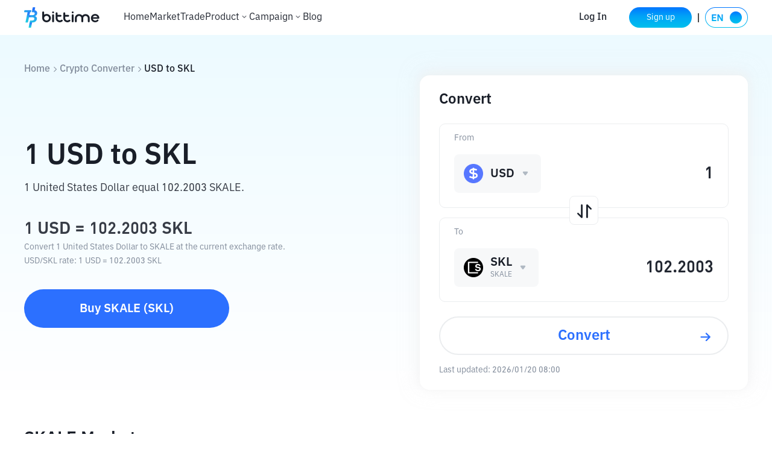

--- FILE ---
content_type: text/javascript
request_url: https://static.bittime.com/static/source/sensors.prd.js
body_size: 1519
content:
(function (para) {
  var p = para.sdk_url,
    n = para.name,
    w = window,
    d = document,
    s = "script",
    x = null,
    y = null;
  if (typeof w["sensorsDataAnalytic201505"] !== "undefined") {
    return false;
  }
  w["sensorsDataAnalytic201505"] = n;
  w[n] =
    w[n] ||
    function (a) {
      return function () {
        (w[n]._q = w[n]._q || []).push([a, arguments]);
      };
    };
  var ifs = [
    "track",
    "quick",
    "register",
    "registerPage",
    "registerOnce",
    "trackSignup",
    "trackAbtest",
    "setProfile",
    "setOnceProfile",
    "appendProfile",
    "incrementProfile",
    "deleteProfile",
    "unsetProfile",
    "identify",
    "login",
    "logout",
    "trackLink",
    "clearAllRegister",
    "getAppStatus",
    "setItem",
    "deleteItem",
  ];
  for (var i = 0; i < ifs.length; i++) {
    w[n][ifs[i]] = w[n].call(null, ifs[i]);
  }
  if (!w[n]._t) {
    (x = d.createElement(s)), (y = d.getElementsByTagName(s)[0]);
    x.async = 1;
    x.src = p;
    x.setAttribute("charset", "UTF-8");
    w[n].para = para;
    y.parentNode.insertBefore(x, y);
  }
})({
  sdk_url: "https://static.bittime.com/static/source/sensorsdata.min.js",
  name: "sensors",
  server_url: "https://sensors.bittime.com:443/sa?project=production",
  heatmap: { scroll_notice_map: "not_collect" },
  is_track_single_page: true,
  use_client_time: true,
  send_type: "beacon",
  show_log: false,
  preset_properties: {
    latest_landing_page: true,
    latest_referrer_host: true,
  },
});

function getPlatform() {
  try {
    var innerWidth = window.innerWidth;
    if (innerWidth < 768) {
      return "mobile";
    }
    if (innerWidth <= 1024 && innerWidth >= 768) {
      return "tablet";
    }
    return "desktop";
  } catch (error) {
    return "desktop";
  }
}
function getCookie(name) {
  try {
    // 构建 Cookie 名称与等号的字符串
    var nameEQ = name + "=";
    // 使用 split 方法将 cookie 字符串分割成数组
    var cookies = document.cookie.split(";");
    for (var i = 0; i < cookies.length; i++) {
      // 去除每个 cookie 字符串的前后空格
      var cookie = cookies[i].replace(/^\s+|\s+$/g, "");
      // 检查 Cookie 是否以指定的名称开头
      if (cookie.indexOf(nameEQ) === 0) {
        // 返回解码后的 Cookie 值
        return decodeURIComponent(cookie.substring(nameEQ.length));
      }
    }
  } catch (e) {
    console.error("Error while getting cookie:", e);
  }
  // 如果没有找到指定的 Cookie，返回 null
  return null;
}
var invite_code = getCookie("inviteCode") || "";
var channel_id = getCookie("channelId") || "";

var is_pwa = false;
try {
  is_pwa = !!(
    window.matchMedia("(display-mode: standalone)").matches ||
    window.navigator.standalone
  );
} catch (error) {
  is_pwa = false;
}

var plat_form = getPlatform();

sensors.registerPage({
  current_url: location.href,
  referrer: document.referrer,
  is_pwa,
  channel_id,
  invite_code,
  plat_form,
});
sensors.quick("autoTrack");


--- FILE ---
content_type: application/javascript; charset=UTF-8
request_url: https://www.bittime.com/_next/static/chunks/6215-81d130d739afb9db.js
body_size: 32367
content:
(self.webpackChunk_N_E=self.webpackChunk_N_E||[]).push([[6215],{26215:function(e,t,r){"use strict";r.d(t,{xu:function(){return t1},zx:function(){return rt},h_:function(){return n_},zo:function(){return tX},C8:function(){return rP}});var n,o,i,a,u,l,c,f=r(87582);function s(e){return(s="function"==typeof Symbol&&"symbol"==typeof Symbol.iterator?function(e){return typeof e}:function(e){return e&&"function"==typeof Symbol&&e.constructor===Symbol&&e!==Symbol.prototype?"symbol":typeof e})(e)}var p={sm:0,md:768,lg:1024},y={keys:Object.keys(p),values:p};function b(e,t,r){var n=(e.theme||{}).breakpoints||y;return Array.isArray(t)?t.reduce(function(e,o,i){return e[n.up(n.keys[i])]=r(t[i]),e},{}):"object"===s(t)&&null!==t?Object.keys(t).reduce(function(e,o){return -1!==Object.keys(n.values||p).indexOf(o)?e[n.up(o)]=r(t[o],o):e[o]=t[o],e},{}):r(t)}function d(e){return(e.keys||[]).reduce(function(t,r){return t[e.up(r)]={},t},{})}function m(e){return(m="function"==typeof Symbol&&"symbol"==typeof Symbol.iterator?function(e){return typeof e}:function(e){return e&&"function"==typeof Symbol&&e.constructor===Symbol&&e!==Symbol.prototype?"symbol":typeof e})(e)}function v(e,t){return t&&"string"==typeof t?t.split(".").reduce(function(e,t){return e&&null!==e[t]?e[t]:null},e):null}function h(e,t,r){var n,o=arguments.length>3&&void 0!==arguments[3]?arguments[3]:r;return n="function"==typeof e?e(r):Array.isArray(e)?e[r]||o:v(e,r)||o,t&&(n=t(n,o)),n}var g=function(e){var t=e.prop,r=e.cssProperty,n=void 0===r?e.prop:r,o=e.themeKey,i=e.transform,a=function(e){if(null===e[t])return null;var r=e[t],a=v(e.theme,o)||{};return b(e,r,function(e){var r,o,u,l,c=h(a,i,e);return e===c&&"string"==typeof e&&(c=h(a,i,"".concat(t).concat("default"===e?"":(0,f.kC)(e)),e)),!1===n?c:(o={},u=n,l=c,(r=function(e,t){if("object"!=m(e)||!e)return e;var r=e[Symbol.toPrimitive];if(void 0!==r){var n=r.call(e,t||"default");if("object"!=m(n))return n;throw TypeError("@@toPrimitive must return a primitive value.")}return("string"===t?String:Number)(e)}(u,"string"),(u="symbol"==m(r)?r:String(r))in o)?Object.defineProperty(o,u,{value:l,enumerable:!0,configurable:!0,writable:!0}):o[u]=l,o)})};return a.filterProps=[t],a};function O(e,t){(null==t||t>e.length)&&(t=e.length);for(var r=0,n=Array(t);r<t;r++)n[r]=e[r];return n}var j={m:"margin",p:"padding"},S={t:"Top",r:"Right",b:"Bottom",l:"Left",x:["Left","Right"],y:["Top","Bottom"]},w={marginX:"mx",marginY:"my",paddingX:"px",paddingY:"py"},x=(0,f.HP)(function(e){if(e.length>2){if(!w[e])return[e];e=w[e]}var t,r=function(e){if(Array.isArray(e))return e}(t=e.split(""))||function(e,t){var r=null==e?null:"undefined"!=typeof Symbol&&e[Symbol.iterator]||e["@@iterator"];if(null!=r){var n,o,i,a,u=[],l=!0,c=!1;try{if(i=(r=r.call(e)).next,0===t){if(Object(r)!==r)return;l=!1}else for(;!(l=(n=i.call(r)).done)&&(u.push(n.value),u.length!==t);l=!0);}catch(f){c=!0,o=f}finally{try{if(!l&&null!=r.return&&(a=r.return(),Object(a)!==a))return}finally{if(c)throw o}}return u}}(t,2)||function(e,t){if(e){if("string"==typeof e)return O(e,t);var r=Object.prototype.toString.call(e).slice(8,-1);if("Object"===r&&e.constructor&&(r=e.constructor.name),"Map"===r||"Set"===r)return Array.from(e);if("Arguments"===r||/^(?:Ui|I)nt(?:8|16|32)(?:Clamped)?Array$/.test(r))return O(e,t)}}(t,2)||function(){throw TypeError("Invalid attempt to destructure non-iterable instance.\nIn order to be iterable, non-array objects must have a [Symbol.iterator]() method.")}(),n=r[0],o=r[1],i=j[n],a=S[o]||"";return Array.isArray(a)?a.map(function(e){return i+e}):[i+a]}),P=["m","mt","mr","mb","ml","mx","my","margin","marginTop","marginRight","marginBottom","marginLeft","marginX","marginY","marginInline","marginInlineStart","marginInlineEnd","marginBlock","marginBlockStart","marginBlockEnd"],k=["p","pt","pr","pb","pl","px","py","padding","paddingTop","paddingRight","paddingBottom","paddingLeft","paddingX","paddingY","paddingInline","paddingInlineStart","paddingInlineEnd","paddingBlock","paddingBlockStart","paddingBlockEnd"];function C(e,t,r){var n=v(e,t)||r;return"number"==typeof n?function(e){return"string"==typeof e?e:n*e}:Array.isArray(n)?function(e){return"string"==typeof e?e:n[e]}:"function"==typeof n?n:function(){}}function E(e){return C(e,"spacing",8)}function A(e,t){if("string"==typeof t||null===t)return t;var r=e(Math.abs(t));return t>=0?r:"number"==typeof r?-r:"-".concat(r)}function I(e,t){var r=E(e.theme,"style");return Object.keys(e).map(function(n){return function(e,t,r,n){if(-1===t.indexOf(r))return null;var o,i=(o=x(r),function(e){return o.reduce(function(t,r){return t[r]=A(n,e),t},{})}),a=e[r];return b(e,a,i)}(e,t,n,r)}).reduce(f.TS,{})}function T(e){return I(e,P)}function R(e){return I(e,k)}function D(e){return"number"!=typeof e?e:"".concat(e,"px solid")}[].concat(P,k),T.filterProps=P,R.filterProps=k;var _=g({prop:"border",themeKey:"borders",transform:D}),N=g({prop:"borderTop",themeKey:"borders",transform:D}),M=g({prop:"borderRight",themeKey:"borders",transform:D}),z=g({prop:"borderBottom",themeKey:"borders",transform:D}),F=g({prop:"borderLeft",themeKey:"borders",transform:D}),B=g({prop:"borderColor",themeKey:"palette"}),W=g({prop:"borderTopColor",themeKey:"palette"}),L=g({prop:"borderRightColor",themeKey:"palette"}),$=g({prop:"borderBottomColor",themeKey:"palette"}),H=g({prop:"borderLeftColor",themeKey:"palette"}),K=function(e){if(void 0!==e.borderRadius&&null!==e.borderRadius){var t=C(e.theme,"shape.borderRadius",4);return b(e,e.borderRadius,function(e){return{borderRadius:A(t,e)}})}return null};K.filterProps=["borderRadius"],(0,f.qC)(_,N,M,z,F,B,W,L,$,H,K),Object.keys(p);var U=function(e){if(void 0!==e.gap&&null!==e.gap){var t=C(e.theme,"spacing",8);return b(e,e.gap,function(e){return{gap:A(t,e)}})}return null};U.filterProps=["gap"];var V={};V.filterProps=["columnGap"];var q=function(e){if(void 0!==e.rowGap&&null!==e.rowGap){var t=C(e.theme,"spacing",8);return b(e,e.rowGap,function(e){return{rowGap:A(t,e)}})}return null};q.filterProps=["rowGap"];var G=g({prop:"gridColumn"}),Y=g({prop:"gridRow"}),X=g({prop:"gridAutoFlow"}),Q=g({prop:"gridAutoColumns"}),Z=g({prop:"gridAutoRows"}),J=g({prop:"gridTemplateColumns"}),ee=g({prop:"gridTemplateRows"}),et=g({prop:"gridTemplateAreas"}),er=g({prop:"gridArea"});function en(e,t){return"grey"===t?t:e}(0,f.qC)(U,V,q,G,Y,X,Q,Z,J,ee,et,er);var eo=g({prop:"color",themeKey:"palette",transform:en}),ei=g({prop:"bgcolor",cssProperty:"backgroundColor",themeKey:"palette",transform:en}),ea=g({prop:"backgroundColor",themeKey:"palette",transform:en});function eu(e){return e<=1&&0!==e?"".concat(100*e,"%"):e}(0,f.qC)(eo,ei,ea);var el=g({prop:"width",transform:eu}),ec=function(e){return void 0!==e.maxWidth&&null!==e.maxWidth?b(e,e.maxWidth,function(t){var r,n,o=(null===(r=e.theme)||void 0===r||null===(r=r.breakpoints)||void 0===r||null===(r=r.values)||void 0===r?void 0:r[t])||p[t];return o?(null===(n=e.theme)||void 0===n||null===(n=n.breakpoints)||void 0===n?void 0:n.unit)!=="px"?{maxWidth:"".concat(o).concat(e.theme.breakpoints.unit)}:{maxWidth:o}:{maxWidth:eu(t)}}):null};ec.filterProps=["maxWidth"];var ef=g({prop:"minWidth",transform:eu}),es=g({prop:"height",transform:eu}),ep=g({prop:"maxHeight",transform:eu}),ey=g({prop:"minHeight",transform:eu});g({prop:"size",cssProperty:"width",transform:eu}),g({prop:"size",cssProperty:"height",transform:eu});var eb=g({prop:"boxSizing"});(0,f.qC)(el,ec,ef,es,ep,ey,eb);var ed={border:{themeKey:"borders",transform:D},borderTop:{themeKey:"borders",transform:D},borderRight:{themeKey:"borders",transform:D},borderBottom:{themeKey:"borders",transform:D},borderLeft:{themeKey:"borders",transform:D},borderColor:{themeKey:"palette"},borderTopColor:{themeKey:"palette"},borderRightColor:{themeKey:"palette"},borderBottomColor:{themeKey:"palette"},borderLeftColor:{themeKey:"palette"},borderRadius:{themeKey:"shape.borderRadius",style:K},color:{themeKey:"palette",transform:en},bgcolor:{themeKey:"palette",cssProperty:"backgroundColor",transform:en},backgroundColor:{themeKey:"palette",transform:en},p:{style:R},pt:{style:R},pr:{style:R},pb:{style:R},pl:{style:R},px:{style:R},py:{style:R},padding:{style:R},paddingTop:{style:R},paddingRight:{style:R},paddingBottom:{style:R},paddingLeft:{style:R},paddingX:{style:R},paddingY:{style:R},paddingInline:{style:R},paddingInlineStart:{style:R},paddingInlineEnd:{style:R},paddingBlock:{style:R},paddingBlockStart:{style:R},paddingBlockEnd:{style:R},m:{style:T},mt:{style:T},mr:{style:T},mb:{style:T},ml:{style:T},mx:{style:T},my:{style:T},margin:{style:T},marginTop:{style:T},marginRight:{style:T},marginBottom:{style:T},marginLeft:{style:T},marginX:{style:T},marginY:{style:T},marginInline:{style:T},marginInlineStart:{style:T},marginInlineEnd:{style:T},marginBlock:{style:T},marginBlockStart:{style:T},marginBlockEnd:{style:T},display:{},overflow:{},textOverflow:{},visibility:{},whiteSpace:{},flexBasis:{},flexDirection:{},flexWrap:{},justifyContent:{},alignItems:{},alignContent:{},order:{},flex:{},flexGrow:{},flexShrink:{},alignSelf:{},justifyItems:{},justifySelf:{},gap:{style:U},rowGap:{style:q},columnGap:{style:V},gridColumn:{},gridRow:{},gridAutoFlow:{},gridAutoColumns:{},gridAutoRows:{},gridTemplateColumns:{},gridTemplateRows:{},gridTemplateAreas:{},gridArea:{},position:{},zIndex:{themeKey:"zIndex"},top:{},right:{},bottom:{},left:{},boxShadow:{themeKey:"shadows"},width:{transform:eu},maxWidth:{style:ec},minWidth:{transform:eu},height:{transform:eu},maxHeight:{transform:eu},minHeight:{transform:eu},boxSizing:{},fontFamily:{themeKey:"typography"},fontSize:{themeKey:"typography"},fontStyle:{themeKey:"typography"},fontWeight:{themeKey:"typography"},letterSpacing:{},textTransform:{},lineHeight:{},textAlign:{},typography:{cssProperty:!1,themeKey:"typography"}},em=g({prop:"display"}),ev=g({prop:"overflow"}),eh=g({prop:"textOverflow"}),eg=g({prop:"visibility"}),eO=g({prop:"whiteSpace"});function ej(e){return(ej="function"==typeof Symbol&&"symbol"==typeof Symbol.iterator?function(e){return typeof e}:function(e){return e&&"function"==typeof Symbol&&e.constructor===Symbol&&e!==Symbol.prototype?"symbol":typeof e})(e)}(0,f.qC)(em,ev,eh,eg,eO);var eS=["sx"];function ew(e,t){var r=Object.keys(e);if(Object.getOwnPropertySymbols){var n=Object.getOwnPropertySymbols(e);t&&(n=n.filter(function(t){return Object.getOwnPropertyDescriptor(e,t).enumerable})),r.push.apply(r,n)}return r}function ex(e){for(var t=1;t<arguments.length;t++){var r=null!=arguments[t]?arguments[t]:{};t%2?ew(Object(r),!0).forEach(function(t){var n,o,i;n=e,o=t,i=r[t],(o=function(e){var t=function(e,t){if("object"!=ej(e)||!e)return e;var r=e[Symbol.toPrimitive];if(void 0!==r){var n=r.call(e,t||"default");if("object"!=ej(n))return n;throw TypeError("@@toPrimitive must return a primitive value.")}return("string"===t?String:Number)(e)}(e,"string");return"symbol"==ej(t)?t:String(t)}(o))in n?Object.defineProperty(n,o,{value:i,enumerable:!0,configurable:!0,writable:!0}):n[o]=i}):Object.getOwnPropertyDescriptors?Object.defineProperties(e,Object.getOwnPropertyDescriptors(r)):ew(Object(r)).forEach(function(t){Object.defineProperty(e,t,Object.getOwnPropertyDescriptor(r,t))})}return e}function eP(e,t){if(e){if("string"==typeof e)return ek(e,t);var r=Object.prototype.toString.call(e).slice(8,-1);if("Object"===r&&e.constructor&&(r=e.constructor.name),"Map"===r||"Set"===r)return Array.from(e);if("Arguments"===r||/^(?:Ui|I)nt(?:8|16|32)(?:Clamped)?Array$/.test(r))return ek(e,t)}}function ek(e,t){(null==t||t>e.length)&&(t=e.length);for(var r=0,n=Array(t);r<t;r++)n[r]=e[r];return n}var eC=function(e){var t=e.theme,r=t&&t.sxConfig||ed;return Object.entries(e).reduce(function(e,t){var n=function(e){if(Array.isArray(e))return e}(t)||function(e,t){var r=null==e?null:"undefined"!=typeof Symbol&&e[Symbol.iterator]||e["@@iterator"];if(null!=r){var n,o,i,a,u=[],l=!0,c=!1;try{if(i=(r=r.call(e)).next,0===t){if(Object(r)!==r)return;l=!1}else for(;!(l=(n=i.call(r)).done)&&(u.push(n.value),u.length!==t);l=!0);}catch(f){c=!0,o=f}finally{try{if(!l&&null!=r.return&&(a=r.return(),Object(a)!==a))return}finally{if(c)throw o}}return u}}(t,2)||eP(t,2)||function(){throw TypeError("Invalid attempt to destructure non-iterable instance.\nIn order to be iterable, non-array objects must have a [Symbol.iterator]() method.")}(),o=n[0],i=n[1];return r[o]?e.systemProps[o]=i:e.otherProps[o]=i,e},{systemProps:{},otherProps:{}})};function eE(e){var t,r=e.sx,n=eC(function(e,t){if(null==e)return{};var r,n,o=function(e,t){if(null==e)return{};var r,n,o={},i=Object.keys(e);for(n=0;n<i.length;n++)r=i[n],t.indexOf(r)>=0||(o[r]=e[r]);return o}(e,t);if(Object.getOwnPropertySymbols){var i=Object.getOwnPropertySymbols(e);for(n=0;n<i.length;n++)r=i[n],!(t.indexOf(r)>=0)&&Object.prototype.propertyIsEnumerable.call(e,r)&&(o[r]=e[r])}return o}(e,eS)),o=n.systemProps,i=n.otherProps;return t=Array.isArray(r)?[o].concat(function(e){if(Array.isArray(e))return ek(e)}(r)||function(e){if("undefined"!=typeof Symbol&&null!=e[Symbol.iterator]||null!=e["@@iterator"])return Array.from(e)}(r)||eP(r)||function(){throw TypeError("Invalid attempt to spread non-iterable instance.\nIn order to be iterable, non-array objects must have a [Symbol.iterator]() method.")}()):"function"==typeof r?function(){var e=r.apply(void 0,arguments);return(0,f.PO)(e)?ex(ex({},o),e):o}:ex(ex({},o),r),ex(ex({},i),{},{sx:t})}var eA=g({prop:"flexBasis"}),eI=g({prop:"flexDirection"}),eT=g({prop:"flexWrap"}),eR=g({prop:"justifyContent"}),eD=g({prop:"alignItems"}),e_=g({prop:"alignContent"}),eN=g({prop:"order"}),eM=g({prop:"flex"}),ez=g({prop:"flexGrow"}),eF=g({prop:"flexShrink"}),eB=g({prop:"alignSelf"}),eW=g({prop:"justifyItems"}),eL=g({prop:"justifySelf"});(0,f.qC)(eA,eI,eT,eR,eD,e_,eN,eM,ez,eF,eB,eW,eL);var e$=g({prop:"position"}),eH=g({prop:"zIndex",themeKey:"zIndex"}),eK=g({prop:"top"}),eU=g({prop:"right"}),eV=g({prop:"bottom"}),eq=g({prop:"left"});function eG(e){return(eG="function"==typeof Symbol&&"symbol"==typeof Symbol.iterator?function(e){return typeof e}:function(e){return e&&"function"==typeof Symbol&&e.constructor===Symbol&&e!==Symbol.prototype?"symbol":typeof e})(e)}function eY(e,t,r){var n;return(n=function(e,t){if("object"!=eG(e)||!e)return e;var r=e[Symbol.toPrimitive];if(void 0!==r){var n=r.call(e,t||"default");if("object"!=eG(n))return n;throw TypeError("@@toPrimitive must return a primitive value.")}return("string"===t?String:Number)(e)}(t,"string"),(t="symbol"==eG(n)?n:String(n))in e)?Object.defineProperty(e,t,{value:r,enumerable:!0,configurable:!0,writable:!0}):e[t]=r,e}(0,f.qC)(e$,eH,eK,eU,eV,eq),g({prop:"boxShadow",themeKey:"shadows"});var eX=function e(){function t(e,t,r,n){var o=eY(eY({},e,t),"theme",r),i=n[e];if(!i)return eY({},e,t);var a=i.cssProperty,u=void 0===a?e:a,l=i.themeKey,c=i.transform,s=i.style;if(null===t)return null;if("typography"===l&&"inherit"===t)return eY({},e,t);var p=v(r,l)||{};return s&&"function"==typeof s?s(o):b(o,t,function(t){var r=h(p,c,t);return t===r&&"string"==typeof t&&(r=h(p,c,"".concat(e).concat("default"===t?"":(0,f.kC)(t)),t)),!1===u?r:eY({},u,r)})}function r(r,n,o){var i,a=d(n.breakpoints),u=Object.keys(a),l=a;return Object.keys(r).forEach(function(i){var a,u="function"==typeof(a=r[i])?a(n):a;null!=u&&(l=(0,f.TS)(l,function(r,n,o,i){if("object"!==eG(n))return t(r,n,o,i);if(i[r])return(0,f.TS)(d(o.breakpoints),t(r,n,o,i));var a=b({theme:o},n,function(e){return eY({},r,e)});return!function(){for(var e=arguments.length,t=Array(e),r=0;r<e;r++)t[r]=arguments[r];var n=new Set(t.flatMap(function(e){return Object.keys(e)}));return t.every(function(e){return n.size===Object.keys(e).length})}(a,n)?(0,f.TS)(d(o.breakpoints),a):e({sx:n,theme:o})}(i,u,n,o)))}),i=l,u.reduce(function(e,t){var r=e[t];return r&&0!==Object.keys(r).length||delete e[t],e},i)}return function(e){var t=e||{},n=t.sx,o=t.theme,i=void 0===o?{}:o;if(!n)return null;var a=i.sxConfig||ed;return Array.isArray(n)?n.map(function(e){return r(e,i,a)}):r(n,i,a)}}();eX.filterProps=["sx"];var eQ=g({prop:"fontFamily",themeKey:"typography"}),eZ=g({prop:"fontSize",themeKey:"typography"}),eJ=g({prop:"fontStyle",themeKey:"typography"}),e0=g({prop:"fontWeight",themeKey:"typography"}),e1=g({prop:"letterSpacing"}),e2=g({prop:"textTransform"}),e6=g({prop:"lineHeight"}),e3=g({prop:"textAlign"}),e8=g({prop:"typography",cssProperty:!1,themeKey:"typography"});(0,f.qC)(e8,eQ,eZ,eJ,e0,e1,e6,e3,e2);var e4=r(51776),e5=r(9231),e7=/^((children|dangerouslySetInnerHTML|key|ref|autoFocus|defaultValue|defaultChecked|innerHTML|suppressContentEditableWarning|suppressHydrationWarning|valueLink|abbr|accept|acceptCharset|accessKey|action|allow|allowUserMedia|allowPaymentRequest|allowFullScreen|allowTransparency|alt|async|autoComplete|autoPlay|capture|cellPadding|cellSpacing|challenge|charSet|checked|cite|classID|className|cols|colSpan|content|contentEditable|contextMenu|controls|controlsList|coords|crossOrigin|data|dateTime|decoding|default|defer|dir|disabled|disablePictureInPicture|disableRemotePlayback|download|draggable|encType|enterKeyHint|form|formAction|formEncType|formMethod|formNoValidate|formTarget|frameBorder|headers|height|hidden|high|href|hrefLang|htmlFor|httpEquiv|id|inputMode|integrity|is|keyParams|keyType|kind|label|lang|list|loading|loop|low|marginHeight|marginWidth|max|maxLength|media|mediaGroup|method|min|minLength|multiple|muted|name|nonce|noValidate|open|optimum|pattern|placeholder|playsInline|poster|preload|profile|radioGroup|readOnly|referrerPolicy|rel|required|reversed|role|rows|rowSpan|sandbox|scope|scoped|scrolling|seamless|selected|shape|size|sizes|slot|span|spellCheck|src|srcDoc|srcLang|srcSet|start|step|style|summary|tabIndex|target|title|translate|type|useMap|value|width|wmode|wrap|about|datatype|inlist|prefix|property|resource|typeof|vocab|autoCapitalize|autoCorrect|autoSave|color|incremental|fallback|inert|itemProp|itemScope|itemType|itemID|itemRef|on|option|results|security|unselectable|accentHeight|accumulate|additive|alignmentBaseline|allowReorder|alphabetic|amplitude|arabicForm|ascent|attributeName|attributeType|autoReverse|azimuth|baseFrequency|baselineShift|baseProfile|bbox|begin|bias|by|calcMode|capHeight|clip|clipPathUnits|clipPath|clipRule|colorInterpolation|colorInterpolationFilters|colorProfile|colorRendering|contentScriptType|contentStyleType|cursor|cx|cy|d|decelerate|descent|diffuseConstant|direction|display|divisor|dominantBaseline|dur|dx|dy|edgeMode|elevation|enableBackground|end|exponent|externalResourcesRequired|fill|fillOpacity|fillRule|filter|filterRes|filterUnits|floodColor|floodOpacity|focusable|fontFamily|fontSize|fontSizeAdjust|fontStretch|fontStyle|fontVariant|fontWeight|format|from|fr|fx|fy|g1|g2|glyphName|glyphOrientationHorizontal|glyphOrientationVertical|glyphRef|gradientTransform|gradientUnits|hanging|horizAdvX|horizOriginX|ideographic|imageRendering|in|in2|intercept|k|k1|k2|k3|k4|kernelMatrix|kernelUnitLength|kerning|keyPoints|keySplines|keyTimes|lengthAdjust|letterSpacing|lightingColor|limitingConeAngle|local|markerEnd|markerMid|markerStart|markerHeight|markerUnits|markerWidth|mask|maskContentUnits|maskUnits|mathematical|mode|numOctaves|offset|opacity|operator|order|orient|orientation|origin|overflow|overlinePosition|overlineThickness|panose1|paintOrder|pathLength|patternContentUnits|patternTransform|patternUnits|pointerEvents|points|pointsAtX|pointsAtY|pointsAtZ|preserveAlpha|preserveAspectRatio|primitiveUnits|r|radius|refX|refY|renderingIntent|repeatCount|repeatDur|requiredExtensions|requiredFeatures|restart|result|rotate|rx|ry|scale|seed|shapeRendering|slope|spacing|specularConstant|specularExponent|speed|spreadMethod|startOffset|stdDeviation|stemh|stemv|stitchTiles|stopColor|stopOpacity|strikethroughPosition|strikethroughThickness|string|stroke|strokeDasharray|strokeDashoffset|strokeLinecap|strokeLinejoin|strokeMiterlimit|strokeOpacity|strokeWidth|surfaceScale|systemLanguage|tableValues|targetX|targetY|textAnchor|textDecoration|textRendering|textLength|to|transform|u1|u2|underlinePosition|underlineThickness|unicode|unicodeBidi|unicodeRange|unitsPerEm|vAlphabetic|vHanging|vIdeographic|vMathematical|values|vectorEffect|version|vertAdvY|vertOriginX|vertOriginY|viewBox|viewTarget|visibility|widths|wordSpacing|writingMode|x|xHeight|x1|x2|xChannelSelector|xlinkActuate|xlinkArcrole|xlinkHref|xlinkRole|xlinkShow|xlinkTitle|xlinkType|xmlBase|xmlns|xmlnsXlink|xmlLang|xmlSpace|y|y1|y2|yChannelSelector|z|zoomAndPan|for|class|autofocus)|(([Dd][Aa][Tt][Aa]|[Aa][Rr][Ii][Aa]|x)-.*))$/,e9=(0,e5.Z)(function(e){return e7.test(e)||111===e.charCodeAt(0)&&110===e.charCodeAt(1)&&91>e.charCodeAt(2)}),te=["values","unit","step"];function tt(e){return(tt="function"==typeof Symbol&&"symbol"==typeof Symbol.iterator?function(e){return typeof e}:function(e){return e&&"function"==typeof Symbol&&e.constructor===Symbol&&e!==Symbol.prototype?"symbol":typeof e})(e)}function tr(e,t){var r=Object.keys(e);if(Object.getOwnPropertySymbols){var n=Object.getOwnPropertySymbols(e);t&&(n=n.filter(function(t){return Object.getOwnPropertyDescriptor(e,t).enumerable})),r.push.apply(r,n)}return r}function tn(e){for(var t=1;t<arguments.length;t++){var r=null!=arguments[t]?arguments[t]:{};t%2?tr(Object(r),!0).forEach(function(t){to(e,t,r[t])}):Object.getOwnPropertyDescriptors?Object.defineProperties(e,Object.getOwnPropertyDescriptors(r)):tr(Object(r)).forEach(function(t){Object.defineProperty(e,t,Object.getOwnPropertyDescriptor(r,t))})}return e}function to(e,t,r){var n;return(n=function(e,t){if("object"!=tt(e)||!e)return e;var r=e[Symbol.toPrimitive];if(void 0!==r){var n=r.call(e,t||"default");if("object"!=tt(n))return n;throw TypeError("@@toPrimitive must return a primitive value.")}return("string"===t?String:Number)(e)}(t,"string"),(t="symbol"==tt(n)?n:String(n))in e)?Object.defineProperty(e,t,{value:r,enumerable:!0,configurable:!0,writable:!0}):e[t]=r,e}Object.keys(p);var ti=function(e){var t=Object.keys(e).map(function(t){return{key:t,val:e[t]}})||[];return t.sort(function(e,t){return e.val-t.val}),t.reduce(function(e,t){return tn(tn({},e),{},to({},t.key,t.val))},{})};function ta(e){return(ta="function"==typeof Symbol&&"symbol"==typeof Symbol.iterator?function(e){return typeof e}:function(e){return e&&"function"==typeof Symbol&&e.constructor===Symbol&&e!==Symbol.prototype?"symbol":typeof e})(e)}function tu(e,t){var r=Object.keys(e);if(Object.getOwnPropertySymbols){var n=Object.getOwnPropertySymbols(e);t&&(n=n.filter(function(t){return Object.getOwnPropertyDescriptor(e,t).enumerable})),r.push.apply(r,n)}return r}function tl(e){for(var t=1;t<arguments.length;t++){var r=null!=arguments[t]?arguments[t]:{};t%2?tu(Object(r),!0).forEach(function(t){var n,o,i;n=e,o=t,i=r[t],(o=function(e){var t=function(e,t){if("object"!=ta(e)||!e)return e;var r=e[Symbol.toPrimitive];if(void 0!==r){var n=r.call(e,t||"default");if("object"!=ta(n))return n;throw TypeError("@@toPrimitive must return a primitive value.")}return("string"===t?String:Number)(e)}(e,"string");return"symbol"==ta(t)?t:String(t)}(o))in n?Object.defineProperty(n,o,{value:i,enumerable:!0,configurable:!0,writable:!0}):n[o]=i}):Object.getOwnPropertyDescriptors?Object.defineProperties(e,Object.getOwnPropertyDescriptors(r)):tu(Object(r)).forEach(function(t){Object.defineProperty(e,t,Object.getOwnPropertyDescriptor(r,t))})}return e}var tc={P10:"#55350E",P20:"#805516",P30:"#AA791F",P40:"#D5A128",P45:"#EBB432",P50:"#FFCC33",P60:"#FFDC5C",P70:"#FFE985",P80:"#FFF3AD",P90:"#FFFAD6",P100:"#FFFDF0",Sg10:"#013F2F",Sg20:"#025F45",Sg30:"#047F5A",Sg40:"#079E6E",Sg50:"#0ABE82",Sg60:"#31CB95",Sg70:"#5DD8AB",Sg80:"#8EE5C4",Sg90:"#C4F2E0",Sg100:"#E6F9F1",Sr10:"#611322",Sr20:"#851E2E",Sr30:"#A92B3B",Sr40:"#CC3A47",Sr50:"#F04B55",Sr60:"#F36D71",Sr70:"#F69191",Sr80:"#F9B7B5",Sr90:"#FCDCD9",Sr100:"#FEF2F1",N10:"#232832",N20:"#373C46",N30:"#828C9B",N40:"#B0B9C3",N50:"#BBC3CC",N60:"#D7DCE1",N70:"#EBEDEF",N80:"#F3F4F5",N90:"#F9F9F9",N95:"#FBFBFB",N100:"#FFFFFF",transparent:"transparent",white:"#ffffff",black:"#000000"},tf=["duration","easing","delay"];function ts(e){return(ts="function"==typeof Symbol&&"symbol"==typeof Symbol.iterator?function(e){return typeof e}:function(e){return e&&"function"==typeof Symbol&&e.constructor===Symbol&&e!==Symbol.prototype?"symbol":typeof e})(e)}function tp(e,t){var r=Object.keys(e);if(Object.getOwnPropertySymbols){var n=Object.getOwnPropertySymbols(e);t&&(n=n.filter(function(t){return Object.getOwnPropertyDescriptor(e,t).enumerable})),r.push.apply(r,n)}return r}function ty(e){for(var t=1;t<arguments.length;t++){var r=null!=arguments[t]?arguments[t]:{};t%2?tp(Object(r),!0).forEach(function(t){var n,o,i;n=e,o=t,i=r[t],(o=function(e){var t=function(e,t){if("object"!=ts(e)||!e)return e;var r=e[Symbol.toPrimitive];if(void 0!==r){var n=r.call(e,t||"default");if("object"!=ts(n))return n;throw TypeError("@@toPrimitive must return a primitive value.")}return("string"===t?String:Number)(e)}(e,"string");return"symbol"==ts(t)?t:String(t)}(o))in n?Object.defineProperty(n,o,{value:i,enumerable:!0,configurable:!0,writable:!0}):n[o]=i}):Object.getOwnPropertyDescriptors?Object.defineProperties(e,Object.getOwnPropertyDescriptors(r)):tp(Object(r)).forEach(function(t){Object.defineProperty(e,t,Object.getOwnPropertyDescriptor(r,t))})}return e}var tb={easeInOut:"cubic-bezier(0.4, 0, 0.2, 1)",easeOut:"cubic-bezier(0.0, 0, 0.2, 1)",easeIn:"cubic-bezier(0.4, 0, 1, 1)",sharp:"cubic-bezier(0.4, 0, 0.6, 1)"},td={shortest:150,shorter:200,short:250,standard:300,complex:375,enteringScreen:225,leavingScreen:195};function tm(e){return"".concat(Math.round(e),"ms")}function tv(e){if(!e)return 0;var t=e/36;return Math.round((4+15*Math.pow(t,.25)+t/5)*10)}function th(e){return(th="function"==typeof Symbol&&"symbol"==typeof Symbol.iterator?function(e){return typeof e}:function(e){return e&&"function"==typeof Symbol&&e.constructor===Symbol&&e!==Symbol.prototype?"symbol":typeof e})(e)}var tg=["fontFamily","fontSize","fontWeightLight","fontWeightRegular","fontWeightMedium","fontWeightBold","htmlFontSize","pxToRem"];function tO(e,t){var r=Object.keys(e);if(Object.getOwnPropertySymbols){var n=Object.getOwnPropertySymbols(e);t&&(n=n.filter(function(t){return Object.getOwnPropertyDescriptor(e,t).enumerable})),r.push.apply(r,n)}return r}function tj(e){return(tj="function"==typeof Symbol&&"symbol"==typeof Symbol.iterator?function(e){return typeof e}:function(e){return e&&"function"==typeof Symbol&&e.constructor===Symbol&&e!==Symbol.prototype?"symbol":typeof e})(e)}var tS=["breakpoints","spacing","palette","transitions","typography"];function tw(e,t){var r=Object.keys(e);if(Object.getOwnPropertySymbols){var n=Object.getOwnPropertySymbols(e);t&&(n=n.filter(function(t){return Object.getOwnPropertyDescriptor(e,t).enumerable})),r.push.apply(r,n)}return r}function tx(e){for(var t=1;t<arguments.length;t++){var r=null!=arguments[t]?arguments[t]:{};t%2?tw(Object(r),!0).forEach(function(t){var n,o,i;n=e,o=t,i=r[t],(o=function(e){var t=function(e,t){if("object"!=tj(e)||!e)return e;var r=e[Symbol.toPrimitive];if(void 0!==r){var n=r.call(e,t||"default");if("object"!=tj(n))return n;throw TypeError("@@toPrimitive must return a primitive value.")}return("string"===t?String:Number)(e)}(e,"string");return"symbol"==tj(t)?t:String(t)}(o))in n?Object.defineProperty(n,o,{value:i,enumerable:!0,configurable:!0,writable:!0}):n[o]=i}):Object.getOwnPropertyDescriptors?Object.defineProperties(e,Object.getOwnPropertyDescriptors(r)):tw(Object(r)).forEach(function(t){Object.defineProperty(e,t,Object.getOwnPropertyDescriptor(r,t))})}return e}function tP(e){for(var t,r,n,o,i,a,u,l,c,s,y,b,d,m,v,h,g,O,j,S=e||{},w=S.breakpoints,x=S.spacing,P=S.palette,k=S.transitions,C=S.typography,A=function(e,t){if(null==e)return{};var r,n,o=function(e,t){if(null==e)return{};var r,n,o={},i=Object.keys(e);for(n=0;n<i.length;n++)r=i[n],t.indexOf(r)>=0||(o[r]=e[r]);return o}(e,t);if(Object.getOwnPropertySymbols){var i=Object.getOwnPropertySymbols(e);for(n=0;n<i.length;n++)r=i[n],!(t.indexOf(r)>=0)&&Object.prototype.propertyIsEnumerable.call(e,r)&&(o[r]=e[r])}return o}(S,tS),I=function(e){var t=e.values,r=void 0===t?p:t,n=e.unit,o=void 0===n?"px":n,i=e.step,a=void 0===i?5:i,u=function(e,t){if(null==e)return{};var r,n,o=function(e,t){if(null==e)return{};var r,n,o={},i=Object.keys(e);for(n=0;n<i.length;n++)r=i[n],t.indexOf(r)>=0||(o[r]=e[r]);return o}(e,t);if(Object.getOwnPropertySymbols){var i=Object.getOwnPropertySymbols(e);for(n=0;n<i.length;n++)r=i[n],!(t.indexOf(r)>=0)&&Object.prototype.propertyIsEnumerable.call(e,r)&&(o[r]=e[r])}return o}(e,te),l=ti(r),c=Object.keys(l);function f(e){var t="number"==typeof r[e]?r[e]:e;return"@media (min-width:".concat(t).concat(o,")")}function s(e){var t="number"==typeof r[e]?r[e]:e;return"@media (max-width:".concat(t-a/100).concat(o,")")}function y(e,t){var n=c.indexOf(t);return"@media (min-width:".concat("number"==typeof r[e]?r[e]:e).concat(o,") and ")+"(max-width:".concat((-1!==n&&"number"==typeof r[c[n]]?r[c[n]]:t)-a/100).concat(o,")")}return tn({keys:c,values:l,up:f,down:s,between:y,only:function(e){return c.indexOf(e)+1<c.length?y(e,c[c.indexOf(e)+1]):f(e)},not:function(e){var t=c.indexOf(e);return 0===t?f(c[1]):t===c.length-1?s(c[t]):y(e,c[c.indexOf(e)+1]).replace("@media","@media not all and")},unit:o},u)}(void 0===w?{}:w),T=function(){var e=arguments.length>0&&void 0!==arguments[0]?arguments[0]:8;if(e.hasTransformed)return e;var t=E({spacing:e}),r=function(){for(var e=arguments.length,r=Array(e),n=0;n<e;n++)r[n]=arguments[n];return(0===r.length?[1]:r).map(function(e){var r=t(e);return"number"==typeof r?"".concat(r,"px"):r}).join(" ")};return r.hasTransformed=!0,r}(void 0===x?8:x),R=function(){var e=arguments.length>0&&void 0!==arguments[0]?arguments[0]:{};return tl(tl({},tc),e)}(void 0===P?{}:P),D=(n=void 0===(r=(t=void 0===C?{}:C).fontFamily)?"Bitrue":r,i=void 0===(o=t.fontSize)?14:o,a=t.fontWeightLight,u=t.fontWeightRegular,l=t.fontWeightMedium,c=t.fontWeightBold,y=void 0===(s=t.htmlFontSize)?16:s,b=t.pxToRem,d=function(e,t){if(null==e)return{};var r,n,o=function(e,t){if(null==e)return{};var r,n,o={},i=Object.keys(e);for(n=0;n<i.length;n++)r=i[n],t.indexOf(r)>=0||(o[r]=e[r]);return o}(e,t);if(Object.getOwnPropertySymbols){var i=Object.getOwnPropertySymbols(e);for(n=0;n<i.length;n++)r=i[n],!(t.indexOf(r)>=0)&&Object.prototype.propertyIsEnumerable.call(e,r)&&(o[r]=e[r])}return o}(t,tg),m=i/14,h={t1:(v=function(e,t){return{fontFamily:n,fontSize:e,lineHeight:t}})("52px","72px"),t2:v("44px","62px"),t3:v("40px","52px"),t4:v("36px","46px"),t5:v("32px","40px"),t6:v("28px","36px"),t7:v("24px","32px"),s1:v("20px","26px"),s2:v("18px","24px"),p1:v("16px","20px"),p2:v("14px","18px"),p3:v("12px","16px"),inherit:{fontFamily:"inherit",fontWeight:"inherit",fontSize:"inherit",lineHeight:"inherit",letterSpacing:"inherit"}},(0,f.vb)(function(e){for(var t=1;t<arguments.length;t++){var r=null!=arguments[t]?arguments[t]:{};t%2?tO(Object(r),!0).forEach(function(t){var n,o,i;n=e,o=t,i=r[t],(o=function(e){var t=function(e,t){if("object"!=th(e)||!e)return e;var r=e[Symbol.toPrimitive];if(void 0!==r){var n=r.call(e,t||"default");if("object"!=th(n))return n;throw TypeError("@@toPrimitive must return a primitive value.")}return("string"===t?String:Number)(e)}(e,"string");return"symbol"==th(t)?t:String(t)}(o))in n?Object.defineProperty(n,o,{value:i,enumerable:!0,configurable:!0,writable:!0}):n[o]=i}):Object.getOwnPropertyDescriptors?Object.defineProperties(e,Object.getOwnPropertyDescriptors(r)):tO(Object(r)).forEach(function(t){Object.defineProperty(e,t,Object.getOwnPropertyDescriptor(r,t))})}return e}({htmlFontSize:y,pxToRem:b||function(e){return"".concat(e/y*m,"rem")},fontFamily:n,fontSize:i,fontWeightLight:void 0===a?300:a,fontWeightRegular:void 0===u?400:u,fontWeightMedium:void 0===l?500:l,fontWeightBold:void 0===c?600:c},h),d,{clone:!1})),_=(g=void 0===k?{}:k,O=ty(ty({},tb),g.easing),j=ty(ty({},td),g.duration),ty(ty({getAutoHeightDuration:tv,create:function(){var e=arguments.length>0&&void 0!==arguments[0]?arguments[0]:["all"],t=arguments.length>1&&void 0!==arguments[1]?arguments[1]:{},r=t.duration,n=void 0===r?j.standard:r,o=t.easing,i=void 0===o?O.easeInOut:o,a=t.delay,u=void 0===a?0:a;return function(e,t){if(null!=e){var r,n,o=function(e,t){if(null==e)return{};var r,n,o={},i=Object.keys(e);for(n=0;n<i.length;n++)r=i[n],t.indexOf(r)>=0||(o[r]=e[r]);return o}(e,t);if(Object.getOwnPropertySymbols){var i=Object.getOwnPropertySymbols(e);for(n=0;n<i.length;n++)r=i[n],!(t.indexOf(r)>=0)&&Object.prototype.propertyIsEnumerable.call(e,r)&&(o[r]=e[r])}}}(t,tf),(Array.isArray(e)?e:[e]).map(function(e){return"".concat(e," ").concat("string"==typeof n?n:tm(n)," ").concat(i," ").concat("string"==typeof u?u:tm(u))}).join(",")}},g),{},{easing:O,duration:j})),N=(0,f.vb)({breakpoints:I,spacing:T,palette:R,typography:D,transitions:_,zIndex:{drawer:1200,modal:1300,notice:1400,tooltip:1500}},A),M=arguments.length,z=Array(M>1?M-1:0),F=1;F<M;F++)z[F-1]=arguments[F];return(N=z.reduce(function(e,t){return(0,f.vb)(e,t)},N)).sxConfig=tx(tx({},ed),A.defaultSxConfig||{}),N.sx=function(e){return styleFunctionSx({sx:e,theme:this})},N}var tk=tP(),tC=r(35408),tE=r(51898),tA=function(e,t,r){var n=e.key+"-"+t.name;!1===r&&void 0===e.registered[n]&&(e.registered[n]=t.styles)},tI=function(e,t,r){tA(e,t,r);var n=e.key+"-"+t.name;if(void 0===e.inserted[t.name]){var o=t;do e.insert(t===o?"."+n:"",o,e.sheet,!0),o=o.next;while(void 0!==o)}},tT=r(69487),tR=r(28551),tD=function(e){return"theme"!==e},t_=function(e){return"string"==typeof e&&e.charCodeAt(0)>96?e9:tD},tN=function(e,t,r){var n;if(t){var o=t.shouldForwardProp;n=e.__emotion_forwardProp&&o?function(t){return e.__emotion_forwardProp(t)&&o(t)}:o}return"function"!=typeof n&&r&&(n=e.__emotion_forwardProp),n},tM=function(e){var t=e.cache,r=e.serialized,n=e.isStringTag;return tA(t,r,n),(0,tR.L)(function(){return tI(t,r,n)}),null},tz=(function e(t,r){var n,o,i=t.__emotion_real===t,a=i&&t.__emotion_base||t;void 0!==r&&(n=r.label,o=r.target);var u=tN(t,r,i),l=u||t_(a),c=!l("as");return function(){var f=arguments,s=i&&void 0!==t.__emotion_styles?t.__emotion_styles.slice(0):[];if(void 0!==n&&s.push("label:"+n+";"),null==f[0]||void 0===f[0].raw)s.push.apply(s,f);else{s.push(f[0][0]);for(var p=f.length,y=1;y<p;y++)s.push(f[y],f[0][y])}var b=(0,tE.w)(function(e,t,r){var n,i,f,p=c&&e.as||a,y="",b=[],d=e;if(null==e.theme){for(var m in d={},e)d[m]=e[m];d.theme=e4.useContext(tE.T)}"string"==typeof e.className?(n=t.registered,i=e.className,f="",i.split(" ").forEach(function(e){void 0!==n[e]?b.push(n[e]+";"):f+=e+" "}),y=f):null!=e.className&&(y=e.className+" ");var v=(0,tT.O)(s.concat(b),t.registered,d);y+=t.key+"-"+v.name,void 0!==o&&(y+=" "+o);var h=c&&void 0===u?t_(p):l,g={};for(var O in e)(!c||"as"!==O)&&h(O)&&(g[O]=e[O]);return g.className=y,r&&(g.ref=r),e4.createElement(e4.Fragment,null,e4.createElement(tM,{cache:t,serialized:v,isStringTag:"string"==typeof p}),e4.createElement(p,g))});return b.displayName=void 0!==n?n:"Styled("+("string"==typeof a?a:a.displayName||a.name||"Component")+")",b.defaultProps=t.defaultProps,b.__emotion_real=b,b.__emotion_base=a,b.__emotion_styles=s,b.__emotion_forwardProp=u,Object.defineProperty(b,"toString",{value:function(){return"."+o}}),b.withComponent=function(t,n){return e(t,(0,tC.Z)({},r,n,{shouldForwardProp:tN(b,n,!0)})).apply(void 0,s)},b}}).bind();["a","abbr","address","area","article","aside","audio","b","base","bdi","bdo","big","blockquote","body","br","button","canvas","caption","cite","code","col","colgroup","data","datalist","dd","del","details","dfn","dialog","div","dl","dt","em","embed","fieldset","figcaption","figure","footer","form","h1","h2","h3","h4","h5","h6","head","header","hgroup","hr","html","i","iframe","img","input","ins","kbd","keygen","label","legend","li","link","main","map","mark","marquee","menu","menuitem","meta","meter","nav","noscript","object","ol","optgroup","option","output","p","param","picture","pre","progress","q","rp","rt","ruby","s","samp","script","section","select","small","source","span","strong","style","sub","summary","sup","table","tbody","td","textarea","tfoot","th","thead","time","title","tr","track","u","ul","var","video","wbr","circle","clipPath","defs","ellipse","foreignObject","g","image","line","linearGradient","mask","path","pattern","polygon","polyline","radialGradient","rect","stop","svg","text","tspan"].forEach(function(e){tz[e]=tz(e)});var tF=r(92660);function tB(){for(var e=arguments.length,t=Array(e),r=0;r<e;r++)t[r]=arguments[r];return(0,tT.O)(t)}r(76558);var tW=function(){var e=tB.apply(void 0,arguments),t="animation-"+e.name;return{name:t,styles:"@keyframes "+t+"{"+e.styles+"}",anim:1,toString:function(){return"_EMO_"+this.name+"_"+this.styles+"_EMO_"}}},tL=r(36734);function t$(e){return(t$="function"==typeof Symbol&&"symbol"==typeof Symbol.iterator?function(e){return typeof e}:function(e){return e&&"function"==typeof Symbol&&e.constructor===Symbol&&e!==Symbol.prototype?"symbol":typeof e})(e)}("undefined"==typeof document?"undefined":t$(document))==="object"&&(0,tF.Z)({key:"css",prepend:!0});var tH=["name"];function tK(e){return(tK="function"==typeof Symbol&&"symbol"==typeof Symbol.iterator?function(e){return typeof e}:function(e){return e&&"function"==typeof Symbol&&e.constructor===Symbol&&e!==Symbol.prototype?"symbol":typeof e})(e)}function tU(e,t){(null==t||t>e.length)&&(t=e.length);for(var r=0,n=Array(t);r<t;r++)n[r]=e[r];return n}function tV(e,t){var r=Object.keys(e);if(Object.getOwnPropertySymbols){var n=Object.getOwnPropertySymbols(e);t&&(n=n.filter(function(t){return Object.getOwnPropertyDescriptor(e,t).enumerable})),r.push.apply(r,n)}return r}function tq(e){for(var t=1;t<arguments.length;t++){var r=null!=arguments[t]?arguments[t]:{};t%2?tV(Object(r),!0).forEach(function(t){var n,o,i;n=e,o=t,i=r[t],(o=function(e){var t=function(e,t){if("object"!=tK(e)||!e)return e;var r=e[Symbol.toPrimitive];if(void 0!==r){var n=r.call(e,t||"default");if("object"!=tK(n))return n;throw TypeError("@@toPrimitive must return a primitive value.")}return("string"===t?String:Number)(e)}(e,"string");return"symbol"==tK(t)?t:String(t)}(o))in n?Object.defineProperty(n,o,{value:i,enumerable:!0,configurable:!0,writable:!0}):n[o]=i}):Object.getOwnPropertyDescriptors?Object.defineProperties(e,Object.getOwnPropertyDescriptors(r)):tV(Object(r)).forEach(function(t){Object.defineProperty(e,t,Object.getOwnPropertyDescriptor(r,t))})}return e}function tG(e){var t=e.defaultTheme,r=e.theme;return 0===Object.keys(r).length?t:r}var tY=function(){var e=arguments.length>0&&void 0!==arguments[0]?arguments[0]:{},t=e.defaultTheme,r=void 0===t?tk:t,n=e.shouldForwardProp,o=void 0===n?o:n,i=function(e){return eX(tq(tq({},e),{},{theme:tG(tq(tq({},e),{},{defaultTheme:r}))}))};return function(e){var t=arguments.length>1&&void 0!==arguments[1]?arguments[1]:{},n=t.name,a=tz(e,tq({shouldForwardProp:o},function(e,t){if(null==e)return{};var r,n,o=function(e,t){if(null==e)return{};var r,n,o={},i=Object.keys(e);for(n=0;n<i.length;n++)r=i[n],t.indexOf(r)>=0||(o[r]=e[r]);return o}(e,t);if(Object.getOwnPropertySymbols){var i=Object.getOwnPropertySymbols(e);for(n=0;n<i.length;n++)r=i[n],!(t.indexOf(r)>=0)&&Object.prototype.propertyIsEnumerable.call(e,r)&&(o[r]=e[r])}return o}(t,tH)));return function(e){if("function"==typeof e){for(var t=arguments.length,o=Array(t>1?t-1:0),u=1;u<t;u++)o[u-1]=arguments[u];var l=o?o.map(function(e){return"function"==typeof e?function(t){return e(tq(tq({},t),{},{theme:tG(tq(tq({},t),{},{defaultTheme:r}))}))}:e}):[];l.push(i);var c=a.apply(void 0,[function(t){return e(tq(tq({},t),{},{theme:tG(tq(tq({},t),{},{defaultTheme:r}))}))}].concat(function(e){if(Array.isArray(e))return tU(e)}(l)||function(e){if("undefined"!=typeof Symbol&&null!=e[Symbol.iterator]||null!=e["@@iterator"])return Array.from(e)}(l)||function(e,t){if(e){if("string"==typeof e)return tU(e,t);var r=Object.prototype.toString.call(e).slice(8,-1);if("Object"===r&&e.constructor&&(r=e.constructor.name),"Map"===r||"Set"===r)return Array.from(e);if("Arguments"===r||/^(?:Ui|I)nt(?:8|16|32)(?:Clamped)?Array$/.test(r))return tU(e,t)}}(l)||function(){throw TypeError("Invalid attempt to spread non-iterable instance.\nIn order to be iterable, non-array objects must have a [Symbol.iterator]() method.")}()));return n&&(c.displayName=n),c}console.error("BIBaseUI error: styleArg must be fuction")}}}({defaultTheme:tk,shouldForwardProp:function(e){return"buiState"!==e&&"theme"!==e&&"sx"!==e&&"as"!==e&&e9(e)}}),tX=tY;function tQ(e){return(tQ="function"==typeof Symbol&&"symbol"==typeof Symbol.iterator?function(e){return typeof e}:function(e){return e&&"function"==typeof Symbol&&e.constructor===Symbol&&e!==Symbol.prototype?"symbol":typeof e})(e)}function tZ(e,t){var r=Object.keys(e);if(Object.getOwnPropertySymbols){var n=Object.getOwnPropertySymbols(e);t&&(n=n.filter(function(t){return Object.getOwnPropertyDescriptor(e,t).enumerable})),r.push.apply(r,n)}return r}var tJ=tX("div")(eX),t0=e4.forwardRef(function(e,t){var r=eE(e),n=function(){var e=arguments.length>0&&void 0!==arguments[0]?arguments[0]:tk;return function(){var e=arguments.length>0&&void 0!==arguments[0]?arguments[0]:null;return e4.useContext(tE.T)|e}(e)}();return(0,tL.jsx)(tJ,function(e){for(var t=1;t<arguments.length;t++){var r=null!=arguments[t]?arguments[t]:{};t%2?tZ(Object(r),!0).forEach(function(t){var n,o,i;n=e,o=t,i=r[t],(o=function(e){var t=function(e,t){if("object"!=tQ(e)||!e)return e;var r=e[Symbol.toPrimitive];if(void 0!==r){var n=r.call(e,t||"default");if("object"!=tQ(n))return n;throw TypeError("@@toPrimitive must return a primitive value.")}return("string"===t?String:Number)(e)}(e,"string");return"symbol"==tQ(t)?t:String(t)}(o))in n?Object.defineProperty(n,o,{value:i,enumerable:!0,configurable:!0,writable:!0}):n[o]=i}):Object.getOwnPropertyDescriptors?Object.defineProperties(e,Object.getOwnPropertyDescriptors(r)):tZ(Object(r)).forEach(function(t){Object.defineProperty(e,t,Object.getOwnPropertyDescriptor(r,t))})}return e}({ref:t,theme:n},r))});t0.displayName="Box";var t1=t0,t2=r(9849),t6=r.n(t2),t3=["children"];function t8(e){return(t8="function"==typeof Symbol&&"symbol"==typeof Symbol.iterator?function(e){return typeof e}:function(e){return e&&"function"==typeof Symbol&&e.constructor===Symbol&&e!==Symbol.prototype?"symbol":typeof e})(e)}function t4(e,t){var r=Object.keys(e);if(Object.getOwnPropertySymbols){var n=Object.getOwnPropertySymbols(e);t&&(n=n.filter(function(t){return Object.getOwnPropertyDescriptor(e,t).enumerable})),r.push.apply(r,n)}return r}function t5(e){for(var t=1;t<arguments.length;t++){var r=null!=arguments[t]?arguments[t]:{};t%2?t4(Object(r),!0).forEach(function(t){var n,o,i;n=e,o=t,i=r[t],(o=function(e){var t=function(e,t){if("object"!=t8(e)||!e)return e;var r=e[Symbol.toPrimitive];if(void 0!==r){var n=r.call(e,t||"default");if("object"!=t8(n))return n;throw TypeError("@@toPrimitive must return a primitive value.")}return("string"===t?String:Number)(e)}(e,"string");return"symbol"==t8(t)?t:String(t)}(o))in n?Object.defineProperty(n,o,{value:i,enumerable:!0,configurable:!0,writable:!0}):n[o]=i}):Object.getOwnPropertyDescriptors?Object.defineProperties(e,Object.getOwnPropertyDescriptors(r)):t4(Object(r)).forEach(function(t){Object.defineProperty(e,t,Object.getOwnPropertyDescriptor(r,t))})}return e}var t7=tX("button",{name:"ButtonBase"})(function(e){var t=e.block,r=e.disabled;return e.theme,t5({display:"inline-flex",alignItems:"center",justifyContent:"center",position:"relative",WebkitTapHighlightColor:"transparent",cursor:"pointer",userSelect:"none",verticalAlign:"middle",MozAppearance:"none",WebkitAppearance:"none",textDecoration:"none",whiteSpace:"nowrap",color:"inherit",outline:"none",border:"none",width:t?"100%":"auto"},!!r&&{pointerEvents:"none"})}),t9=tX(t7,{name:"ButtonRoot"})(function(e){var t=e.variant,r=e.color,n=e.theme,o=e.size,i=e.disabled,a=e.corner;return t5(t5({fontWeight:n.typography.fontWeightBold},"contained"===t&&t5(t5(t5(t5(t5(t5(t5(t5({},"primary"===r&&t5(t5({color:n.palette.N10,backgroundColor:n.palette.P50},!!i&&{backgroundColor:n.palette.P70}),{},{"&:hover":{backgroundColor:n.palette.P60},"&:active":{backgroundColor:n.palette.P45}})),"secondary"===r&&t5(t5({color:n.palette.N90,backgroundColor:n.palette.Sr50},!!i&&{backgroundColor:n.palette.Sr90}),{},{"&:hover":{backgroundColor:n.palette.Sr60},"&:active":{backgroundColor:n.palette.Sr40}})),"complementary"===r&&t5(t5({color:n.palette.N90,backgroundColor:n.palette.Sg50},!!i&&{backgroundColor:n.palette.Sg90}),{},{"&:hover":{backgroundColor:n.palette.Sg60},"&:active":{backgroundColor:n.palette.Sg40}})),"default"===r&&t5(t5({color:n.palette.N20,backgroundColor:n.palette.N70},!!i&&{backgroundColor:n.palette.N70,color:n.palette.N50}),{},{"&:hover":{backgroundColor:n.palette.N80},"&:active":{backgroundColor:n.palette.N60}})),"large"===o&&t5({padding:"0 ".concat(n.spacing(3)),height:"48px",borderRadius:"6px"},n.typography.p1)),"middle"===o&&t5({padding:"0 ".concat(n.spacing(2.5)),height:"40px",borderRadius:"6px"},n.typography.p2)),"small"===o&&t5({padding:"0 ".concat(n.spacing(2)),height:"32px",borderRadius:"4px"},n.typography.p3)),!!a&&{borderRadius:"999px"})),"outlined"===t&&t5(t5(t5(t5(t5(t5({},"primary"===r&&t5(t5({color:n.palette.P40,backgroundColor:n.palette.transparent,border:"1px solid ".concat(n.palette.P40)},!!i&&{backgroundColor:n.palette.N70,border:"1px solid ".concat(n.palette.N70),color:n.palette.N50}),{},{"&:hover":{backgroundColor:n.palette.P90},"&:active":{backgroundColor:n.palette.P80}})),"default"===r&&t5(t5({color:n.palette.N20,backgroundColor:n.palette.transparent,border:"1px solid ".concat(n.palette.N20)},!!i&&{backgroundColor:n.palette.N70,borderColor:n.palette.N70}),{},{"&:hover":{backgroundColor:n.palette.N80},"&:active":{backgroundColor:n.palette.N70}})),"large"===o&&t5({padding:"0 ".concat(n.spacing(3)),height:"48px",borderRadius:"6px"},n.typography.p1)),"middle"===o&&t5({padding:"0 ".concat(n.spacing(2.5)),height:"40px",borderRadius:"6px"},n.typography.p2)),"small"===o&&t5({padding:"0 ".concat(n.spacing(2)),height:"32px",borderRadius:"4px"},n.typography.p3)),!!a&&{borderRadius:"999px"}))}),re=e4.forwardRef(function(e,t){var r=e.children,n=function(e,t){if(null==e)return{};var r,n,o=function(e,t){if(null==e)return{};var r,n,o={},i=Object.keys(e);for(n=0;n<i.length;n++)r=i[n],t.indexOf(r)>=0||(o[r]=e[r]);return o}(e,t);if(Object.getOwnPropertySymbols){var i=Object.getOwnPropertySymbols(e);for(n=0;n<i.length;n++)r=i[n],!(t.indexOf(r)>=0)&&Object.prototype.propertyIsEnumerable.call(e,r)&&(o[r]=e[r])}return o}(e,t3);return(0,tL.jsx)(t9,t5(t5({},n),{},{ref:t,children:r}))});re.displayName="Button",re.propTypes={children:t6().node,className:t6().string,variant:t6().oneOfType([t6().oneOf(["contained","outlined","text"]),t6().string]),color:t6().oneOf(["primary","secondary","complementary","default"]),size:t6().oneOf(["small","middle","large"]),block:t6().bool,disabled:t6().bool,corner:t6().bool},re.defaultProps={variant:"contained",block:!1,disabled:!1,corner:!1,size:"middle",color:"primary"};var rt=re,rr=["title","children","extra"];function rn(e){return(rn="function"==typeof Symbol&&"symbol"==typeof Symbol.iterator?function(e){return typeof e}:function(e){return e&&"function"==typeof Symbol&&e.constructor===Symbol&&e!==Symbol.prototype?"symbol":typeof e})(e)}function ro(e,t){var r=Object.keys(e);if(Object.getOwnPropertySymbols){var n=Object.getOwnPropertySymbols(e);t&&(n=n.filter(function(t){return Object.getOwnPropertyDescriptor(e,t).enumerable})),r.push.apply(r,n)}return r}function ri(e){for(var t=1;t<arguments.length;t++){var r=null!=arguments[t]?arguments[t]:{};t%2?ro(Object(r),!0).forEach(function(t){ra(e,t,r[t])}):Object.getOwnPropertyDescriptors?Object.defineProperties(e,Object.getOwnPropertyDescriptors(r)):ro(Object(r)).forEach(function(t){Object.defineProperty(e,t,Object.getOwnPropertyDescriptor(r,t))})}return e}function ra(e,t,r){var n;return(n=function(e,t){if("object"!=rn(e)||!e)return e;var r=e[Symbol.toPrimitive];if(void 0!==r){var n=r.call(e,t||"default");if("object"!=rn(n))return n;throw TypeError("@@toPrimitive must return a primitive value.")}return("string"===t?String:Number)(e)}(t,"string"),(t="symbol"==rn(n)?n:String(n))in e)?Object.defineProperty(e,t,{value:r,enumerable:!0,configurable:!0,writable:!0}):e[t]=r,e}var ru=tX("div")(function(e){var t=e.theme;return ra({boxSizing:"border-box",margin:0,padding:0,background:t.palette.white,border:"1px solid ".concat(t.palette.N70),borderRadius:"8px"},"padding",t.spacing(3))}),rl=tX("div")(function(){return{display:"flex",alignItems:"center"}}),rc=tX("div")(function(e){var t=e.theme;return ri(ri({},t.typography.p2),{},{fontFamily:t.typography.fontFamily,fontWeight:t.typography.fontWeightRegular,color:t.palette.N30,paddingTop:t.spacing(2)})}),rf=tX("div")(function(e){var t=e.theme;return ri(ri({},t.typography.s2),{},{fontFamily:t.typography.fontFamily,fontWeight:t.typography.fontWeightBold,color:t.palette.N10})}),rs=tX("div")(function(){return{marginInlineStart:"auto"}});function rp(e){return(rp="function"==typeof Symbol&&"symbol"==typeof Symbol.iterator?function(e){return typeof e}:function(e){return e&&"function"==typeof Symbol&&e.constructor===Symbol&&e!==Symbol.prototype?"symbol":typeof e})(e)}function ry(e,t){var r=Object.keys(e);if(Object.getOwnPropertySymbols){var n=Object.getOwnPropertySymbols(e);t&&(n=n.filter(function(t){return Object.getOwnPropertyDescriptor(e,t).enumerable})),r.push.apply(r,n)}return r}function rb(e){for(var t=1;t<arguments.length;t++){var r=null!=arguments[t]?arguments[t]:{};t%2?ry(Object(r),!0).forEach(function(t){var n,o,i;n=e,o=t,i=r[t],(o=function(e){var t=function(e,t){if("object"!=rp(e)||!e)return e;var r=e[Symbol.toPrimitive];if(void 0!==r){var n=r.call(e,t||"default");if("object"!=rp(n))return n;throw TypeError("@@toPrimitive must return a primitive value.")}return("string"===t?String:Number)(e)}(e,"string");return"symbol"==rp(t)?t:String(t)}(o))in n?Object.defineProperty(n,o,{value:i,enumerable:!0,configurable:!0,writable:!0}):n[o]=i}):Object.getOwnPropertyDescriptors?Object.defineProperties(e,Object.getOwnPropertyDescriptors(r)):ry(Object(r)).forEach(function(t){Object.defineProperty(e,t,Object.getOwnPropertyDescriptor(r,t))})}return e}e4.forwardRef(function(e,t){var r=e.title,n=e.children,o=e.extra,i=function(e,t){if(null==e)return{};var r,n,o=function(e,t){if(null==e)return{};var r,n,o={},i=Object.keys(e);for(n=0;n<i.length;n++)r=i[n],t.indexOf(r)>=0||(o[r]=e[r]);return o}(e,t);if(Object.getOwnPropertySymbols){var i=Object.getOwnPropertySymbols(e);for(n=0;n<i.length;n++)r=i[n],!(t.indexOf(r)>=0)&&Object.prototype.propertyIsEnumerable.call(e,r)&&(o[r]=e[r])}return o}(e,rr);return(0,tL.jsxs)(ru,ri(ri({},i),{},{ref:t,children:[(0,tL.jsxs)(rl,{children:[(0,tL.jsx)(rf,{children:r}),o?(0,tL.jsx)(rs,{children:o}):null]}),(0,tL.jsx)(rc,{children:n})]}))}).displayName="Card";var rd=tY(t1)(function(e){return rb({},!!e.underlined&&{textDecoration:"underline"})}),rm=e4.forwardRef(function(e,t){var r=eE(e);return(0,tL.jsx)(rd,rb(rb({},r),{},{ref:t,children:e.children}))});function rv(e){return(rv="function"==typeof Symbol&&"symbol"==typeof Symbol.iterator?function(e){return typeof e}:function(e){return e&&"function"==typeof Symbol&&e.constructor===Symbol&&e!==Symbol.prototype?"symbol":typeof e})(e)}function rh(e,t){var r=Object.keys(e);if(Object.getOwnPropertySymbols){var n=Object.getOwnPropertySymbols(e);t&&(n=n.filter(function(t){return Object.getOwnPropertyDescriptor(e,t).enumerable})),r.push.apply(r,n)}return r}function rg(e){for(var t=1;t<arguments.length;t++){var r=null!=arguments[t]?arguments[t]:{};t%2?rh(Object(r),!0).forEach(function(t){var n,o,i;n=e,o=t,i=r[t],(o=function(e){var t=function(e,t){if("object"!=rv(e)||!e)return e;var r=e[Symbol.toPrimitive];if(void 0!==r){var n=r.call(e,t||"default");if("object"!=rv(n))return n;throw TypeError("@@toPrimitive must return a primitive value.")}return("string"===t?String:Number)(e)}(e,"string");return"symbol"==rv(t)?t:String(t)}(o))in n?Object.defineProperty(n,o,{value:i,enumerable:!0,configurable:!0,writable:!0}):n[o]=i}):Object.getOwnPropertyDescriptors?Object.defineProperties(e,Object.getOwnPropertyDescriptors(r)):rh(Object(r)).forEach(function(t){Object.defineProperty(e,t,Object.getOwnPropertyDescriptor(r,t))})}return e}var rO={1:{as:"h1",typography:"t1"},2:{as:"h2",typography:"t2"},3:{as:"h3",typography:"t3"},4:{as:"h4",typography:"t4"},5:{as:"h5",typography:"t5"},6:{as:"h6",typography:"t6"},7:{as:"h6",typography:"t7"}},rj=e4.forwardRef(function(e,t){var r=rO[e.level];return(0,tL.jsx)(rm,rg(rg(rg({},e),r),{},{ref:t}))});rj.defaultProps={level:1};var rS={1:{as:"p",typography:"p1"},2:{as:"p",typography:"p2"},3:{as:"p",typography:"p3"}},rw=e4.forwardRef(function(e,t){var r=rS[e.level];return(0,tL.jsx)(rm,rg(rg(rg({},e),r),{},{ref:t}))});rw.defaultProps={level:1};var rx=e4.forwardRef(function(e,t){return(0,tL.jsx)(rm,rg(rg({},e),{},{ref:t}))});rx.Title=rj,rx.Paragraph=rw;var rP=f.C8,rk=["defaultChecked","checked","onChange","disabled","type","hovered"];function rC(e){return(rC="function"==typeof Symbol&&"symbol"==typeof Symbol.iterator?function(e){return typeof e}:function(e){return e&&"function"==typeof Symbol&&e.constructor===Symbol&&e!==Symbol.prototype?"symbol":typeof e})(e)}function rE(e,t){(null==t||t>e.length)&&(t=e.length);for(var r=0,n=Array(t);r<t;r++)n[r]=e[r];return n}function rA(e,t){var r=Object.keys(e);if(Object.getOwnPropertySymbols){var n=Object.getOwnPropertySymbols(e);t&&(n=n.filter(function(t){return Object.getOwnPropertyDescriptor(e,t).enumerable})),r.push.apply(r,n)}return r}function rI(e){for(var t=1;t<arguments.length;t++){var r=null!=arguments[t]?arguments[t]:{};t%2?rA(Object(r),!0).forEach(function(t){var n,o,i;n=e,o=t,i=r[t],(o=function(e){var t=function(e,t){if("object"!=rC(e)||!e)return e;var r=e[Symbol.toPrimitive];if(void 0!==r){var n=r.call(e,t||"default");if("object"!=rC(n))return n;throw TypeError("@@toPrimitive must return a primitive value.")}return("string"===t?String:Number)(e)}(e,"string");return"symbol"==rC(t)?t:String(t)}(o))in n?Object.defineProperty(n,o,{value:i,enumerable:!0,configurable:!0,writable:!0}):n[o]=i}):Object.getOwnPropertyDescriptors?Object.defineProperties(e,Object.getOwnPropertyDescriptors(r)):rA(Object(r)).forEach(function(t){Object.defineProperty(e,t,Object.getOwnPropertyDescriptor(r,t))})}return e}var rT=tX("span")(function(e){return e.theme,{position:"relative",padding:0,margin:0,borderRadius:"4px",whiteSpace:"nowrap",lineHeight:1,listStyle:"none"}}),rR=tX("span")(function(e){var t=e.theme,r=e.hovered,n=e.checked,o=e.disabled;return rI(rI(rI(rI({boxSizing:"border-box",display:"block",width:"16px",height:"16px",backgroundColor:t.palette.white,border:"1px solid ".concat(t.palette.N40),borderCollapse:"separate",borderRadius:"4px",transition:"all 0.3s"},!!o&&{backgroundColor:t.palette.N70}),!!r&&{borderColor:t.palette.P45}),!!n&&rI({backgroundColor:t.palette.P45,borderColor:"transparent"},!!o&&{backgroundColor:t.palette.N50})),{},{"&::after":rI({boxSizing:"border-box",position:"absolute",top:"50%",insetInlineStart:"25%",display:"table",width:16/14*5,height:16/14*8,border:"2px solid ".concat(t.palette.N100),borderTop:0,borderInlineStart:0,transform:"rotate(45deg) scale(0) translate(-50%,-50%)",opacity:0,content:'""',transition:"all 0.2s"},!!n&&rI({opacity:1,transform:"rotate(45deg) scale(1) translate(-50%,-50%)"},!!o&&{border:"2px solid ".concat(t.palette.N70)}))})}),rD=tX("input")(function(e){e.theme;var t=e.disabled;return rI({position:"absolute",inset:0,zIndex:1,cursor:t?"not-allowed":"pointer",opacity:0,margin:0},!!t&&{pointerEvent:"none"})}),r_=e4.forwardRef(function(e,t){var r,n=e.defaultChecked,o=e.checked,i=e.onChange,a=e.disabled,u=e.type,l=e.hovered,c=function(e,t){if(null==e)return{};var r,n,o=function(e,t){if(null==e)return{};var r,n,o={},i=Object.keys(e);for(n=0;n<i.length;n++)r=i[n],t.indexOf(r)>=0||(o[r]=e[r]);return o}(e,t);if(Object.getOwnPropertySymbols){var i=Object.getOwnPropertySymbols(e);for(n=0;n<i.length;n++)r=i[n],!(t.indexOf(r)>=0)&&Object.prototype.propertyIsEnumerable.call(e,r)&&(o[r]=e[r])}return o}(e,rk),f=function(e){if(Array.isArray(e))return e}(r=rP(n,{value:o}))||function(e,t){var r=null==e?null:"undefined"!=typeof Symbol&&e[Symbol.iterator]||e["@@iterator"];if(null!=r){var n,o,i,a,u=[],l=!0,c=!1;try{if(i=(r=r.call(e)).next,0===t){if(Object(r)!==r)return;l=!1}else for(;!(l=(n=i.call(r)).done)&&(u.push(n.value),u.length!==t);l=!0);}catch(f){c=!0,o=f}finally{try{if(!l&&null!=r.return&&(a=r.return(),Object(a)!==a))return}finally{if(c)throw o}}return u}}(r,2)||function(e,t){if(e){if("string"==typeof e)return rE(e,t);var r=Object.prototype.toString.call(e).slice(8,-1);if("Object"===r&&e.constructor&&(r=e.constructor.name),"Map"===r||"Set"===r)return Array.from(e);if("Arguments"===r||/^(?:Ui|I)nt(?:8|16|32)(?:Clamped)?Array$/.test(r))return rE(e,t)}}(r,2)||function(){throw TypeError("Invalid attempt to destructure non-iterable instance.\nIn order to be iterable, non-array objects must have a [Symbol.iterator]() method.")}(),s=f[0],p=f[1],y=e4.useRef();return e4.useImperativeHandle(t,function(){return{focus:function(){var e;null===(e=y.current)||void 0===e||e.focus()},blur:function(){var e;null===(e=y.current)||void 0===e||e.blur()},input:y.current}}),(0,tL.jsxs)(rT,{disabled:a,children:[(0,tL.jsx)(rD,rI(rI({},c),{},{ref:y,onChange:function(t){a||("checked"in e||p(t.target.checked),null==i||i({target:rI(rI({},e),{},{type:u,checked:t.target.checked}),stopPropagation:function(){t.stopPropagation()},preventDefault:function(){t.preventDefault()},nativeEvent:t.nativeEvent}))},disabled:a,checked:!!s,type:u})),(0,tL.jsx)(rR,{disabled:a,hovered:l,checked:!!s})]})});r_.defaultProps={type:"checkbox"};var rN=e4.createContext(null);function rM(e){return(rM="function"==typeof Symbol&&"symbol"==typeof Symbol.iterator?function(e){return typeof e}:function(e){return e&&"function"==typeof Symbol&&e.constructor===Symbol&&e!==Symbol.prototype?"symbol":typeof e})(e)}var rz=["children","disabled","skipGroup"];function rF(e,t){var r=Object.keys(e);if(Object.getOwnPropertySymbols){var n=Object.getOwnPropertySymbols(e);t&&(n=n.filter(function(t){return Object.getOwnPropertyDescriptor(e,t).enumerable})),r.push.apply(r,n)}return r}function rB(e){for(var t=1;t<arguments.length;t++){var r=null!=arguments[t]?arguments[t]:{};t%2?rF(Object(r),!0).forEach(function(t){var n,o,i;n=e,o=t,i=r[t],(o=function(e){var t=function(e,t){if("object"!=rM(e)||!e)return e;var r=e[Symbol.toPrimitive];if(void 0!==r){var n=r.call(e,t||"default");if("object"!=rM(n))return n;throw TypeError("@@toPrimitive must return a primitive value.")}return("string"===t?String:Number)(e)}(e,"string");return"symbol"==rM(t)?t:String(t)}(o))in n?Object.defineProperty(n,o,{value:i,enumerable:!0,configurable:!0,writable:!0}):n[o]=i}):Object.getOwnPropertyDescriptors?Object.defineProperties(e,Object.getOwnPropertyDescriptors(r)):rF(Object(r)).forEach(function(t){Object.defineProperty(e,t,Object.getOwnPropertyDescriptor(r,t))})}return e}function rW(e,t){(null==t||t>e.length)&&(t=e.length);for(var r=0,n=Array(t);r<t;r++)n[r]=e[r];return n}var rL=tX("label")(function(e){return{boxSizing:"border-box",margin:0,padding:0,listStyle:"none",display:"inline-flex",alignItems:"center",cursor:e.disabled?"not-allowed":"pointer","&::after":{display:"inline-block",width:0,overflow:"hidden",content:'","',boxSizing:"border-box"}}}),r$=e4.forwardRef(function(e,t){var r,n=e.children,o=e.disabled,i=e.skipGroup,a=void 0!==i&&i,u=function(e,t){if(null==e)return{};var r,n,o=function(e,t){if(null==e)return{};var r,n,o={},i=Object.keys(e);for(n=0;n<i.length;n++)r=i[n],t.indexOf(r)>=0||(o[r]=e[r]);return o}(e,t);if(Object.getOwnPropertySymbols){var i=Object.getOwnPropertySymbols(e);for(n=0;n<i.length;n++)r=i[n],!(t.indexOf(r)>=0)&&Object.prototype.propertyIsEnumerable.call(e,r)&&(o[r]=e[r])}return o}(e,rz),l=function(e){if(Array.isArray(e))return e}(r=e4.useState(!1))||function(e,t){var r=null==e?null:"undefined"!=typeof Symbol&&e[Symbol.iterator]||e["@@iterator"];if(null!=r){var n,o,i,a,u=[],l=!0,c=!1;try{if(i=(r=r.call(e)).next,0===t){if(Object(r)!==r)return;l=!1}else for(;!(l=(n=i.call(r)).done)&&(u.push(n.value),u.length!==t);l=!0);}catch(f){c=!0,o=f}finally{try{if(!l&&null!=r.return&&(a=r.return(),Object(a)!==a))return}finally{if(c)throw o}}return u}}(r,2)||function(e,t){if(e){if("string"==typeof e)return rW(e,t);var r=Object.prototype.toString.call(e).slice(8,-1);if("Object"===r&&e.constructor&&(r=e.constructor.name),"Map"===r||"Set"===r)return Array.from(e);if("Arguments"===r||/^(?:Ui|I)nt(?:8|16|32)(?:Clamped)?Array$/.test(r))return rW(e,t)}}(r,2)||function(){throw TypeError("Invalid attempt to destructure non-iterable instance.\nIn order to be iterable, non-array objects must have a [Symbol.iterator]() method.")}(),c=l[0],f=l[1],s=e4.useContext(rN),p=(null==s?void 0:s.disabled)||o,y=e4.useRef(u.value);e4.useEffect(function(){null==s||s.registerValue(u.value)},[]),e4.useEffect(function(){if(!a)return u.value!==y.current&&(null==s||s.cancelValue(y.current),null==s||s.registerValue(u.value),y.current=u.value),function(){return null==s?void 0:s.cancelValue(u.value)}},[u.value]);var b=rB({},u);return s&&!a&&(b.onChange=function(){u.onChange&&u.onChange.apply(u,arguments),s.toggleOption&&s.toggleOption({label:n,value:u.value})},b.name=s.name,b.checked=s.value.includes(u.value)),(0,tL.jsxs)(rL,{disabled:p,onMouseOut:function(){p||f(!1)},onMouseOver:function(){p||f(!0)},children:[(0,tL.jsx)(r_,rB(rB({},b),{},{disabled:p,hovered:c,ref:t})),void 0!==n?(0,tL.jsx)(rx,{as:"span",p:[0,1,0,1],typography:"p1",color:"N20",children:n}):null]})});r$.defaultProps={autoFocus:!1,defaultChecked:!1,disabled:!1,indeterminate:!1,onChange:function(){}},r$.propTypes={autoFocus:t6().bool,checked:t6().bool,defaultChecked:t6().bool,disabled:t6().bool,indeterminate:t6().bool};var rH=r$,rK=["defaultValue","children","options","onChange"];function rU(e){return function(e){if(Array.isArray(e))return rG(e)}(e)||function(e){if("undefined"!=typeof Symbol&&null!=e[Symbol.iterator]||null!=e["@@iterator"])return Array.from(e)}(e)||rq(e)||function(){throw TypeError("Invalid attempt to spread non-iterable instance.\nIn order to be iterable, non-array objects must have a [Symbol.iterator]() method.")}()}function rV(e,t){return function(e){if(Array.isArray(e))return e}(e)||function(e,t){var r=null==e?null:"undefined"!=typeof Symbol&&e[Symbol.iterator]||e["@@iterator"];if(null!=r){var n,o,i,a,u=[],l=!0,c=!1;try{if(i=(r=r.call(e)).next,0===t){if(Object(r)!==r)return;l=!1}else for(;!(l=(n=i.call(r)).done)&&(u.push(n.value),u.length!==t);l=!0);}catch(f){c=!0,o=f}finally{try{if(!l&&null!=r.return&&(a=r.return(),Object(a)!==a))return}finally{if(c)throw o}}return u}}(e,t)||rq(e,t)||function(){throw TypeError("Invalid attempt to destructure non-iterable instance.\nIn order to be iterable, non-array objects must have a [Symbol.iterator]() method.")}()}function rq(e,t){if(e){if("string"==typeof e)return rG(e,t);var r=Object.prototype.toString.call(e).slice(8,-1);if("Object"===r&&e.constructor&&(r=e.constructor.name),"Map"===r||"Set"===r)return Array.from(e);if("Arguments"===r||/^(?:Ui|I)nt(?:8|16|32)(?:Clamped)?Array$/.test(r))return rG(e,t)}}function rG(e,t){(null==t||t>e.length)&&(t=e.length);for(var r=0,n=Array(t);r<t;r++)n[r]=e[r];return n}var rY=tX("div")(function(){return{display:"inline-flex",margin:0,padding:0,listStyle:"none",flexWrap:"wrap",columnGap:"8px"}}),rX=e4.forwardRef(function(e,t){var r=e.defaultValue,n=e.children,o=e.options,i=void 0===o?[]:o,a=e.onChange,u=function(e,t){if(null==e)return{};var r,n,o=function(e,t){if(null==e)return{};var r,n,o={},i=Object.keys(e);for(n=0;n<i.length;n++)r=i[n],t.indexOf(r)>=0||(o[r]=e[r]);return o}(e,t);if(Object.getOwnPropertySymbols){var i=Object.getOwnPropertySymbols(e);for(n=0;n<i.length;n++)r=i[n],!(t.indexOf(r)>=0)&&Object.prototype.propertyIsEnumerable.call(e,r)&&(o[r]=e[r])}return o}(e,rK),l=rV(e4.useState(u.value||r||[]),2),c=l[0],f=l[1],s=rV(e4.useState([]),2),p=s[0],y=s[1];e4.useEffect(function(){"value"in u&&f(u.value||[])},[u.value]);var b=e4.useMemo(function(){return i.map(function(e){return"string"==typeof e||"number"==typeof e?{label:e,value:e}:e})},[i]),d=i.length?b.map(function(e){return(0,tL.jsx)(rH,{disabled:"disabled"in e?e.disabled:u.disabled,value:e.value,checked:c.includes(e.value),onChange:e.onChange,style:e.style,title:e.title,id:e.id,required:e.required,children:e.label},e.value.toString())}):n,m={toggleOption:function(e){var t=c.indexOf(e.value),r=rU(c);-1===t?r.push(e.value):r.splice(t,1),"value"in u||f(r),null==a||a(r.filter(function(e){return p.includes(e)}).sort(function(e,t){return b.findIndex(function(t){return t.value===e})-b.findIndex(function(e){return e.value===t})}))},value:c,disabled:u.disabled,name:u.name,registerValue:function(e){y(function(t){return[].concat(rU(t),[e])})},cancelValue:function(e){y(function(t){return t.filter(function(t){return t!==e})})}};return(0,tL.jsx)(rY,{ref:t,children:(0,tL.jsx)(rN.Provider,{value:m,children:d})})});rH.Group=rX;var rQ=e4.createContext(),rZ=["span","order","offset","push","pull","className","children","flex","style"];function rJ(e){return(rJ="function"==typeof Symbol&&"symbol"==typeof Symbol.iterator?function(e){return typeof e}:function(e){return e&&"function"==typeof Symbol&&e.constructor===Symbol&&e!==Symbol.prototype?"symbol":typeof e})(e)}function r0(e,t){var r=Object.keys(e);if(Object.getOwnPropertySymbols){var n=Object.getOwnPropertySymbols(e);t&&(n=n.filter(function(t){return Object.getOwnPropertyDescriptor(e,t).enumerable})),r.push.apply(r,n)}return r}function r1(e){for(var t=1;t<arguments.length;t++){var r=null!=arguments[t]?arguments[t]:{};t%2?r0(Object(r),!0).forEach(function(t){r2(e,t,r[t])}):Object.getOwnPropertyDescriptors?Object.defineProperties(e,Object.getOwnPropertyDescriptors(r)):r0(Object(r)).forEach(function(t){Object.defineProperty(e,t,Object.getOwnPropertyDescriptor(r,t))})}return e}function r2(e,t,r){var n;return(n=function(e,t){if("object"!=rJ(e)||!e)return e;var r=e[Symbol.toPrimitive];if(void 0!==r){var n=r.call(e,t||"default");if("object"!=rJ(n))return n;throw TypeError("@@toPrimitive must return a primitive value.")}return("string"===t?String:Number)(e)}(t,"string"),(t="symbol"==rJ(n)?n:String(n))in e)?Object.defineProperty(e,t,{value:r,enumerable:!0,configurable:!0,writable:!0}):e[t]=r,e}function r6(e,t){(null==t||t>e.length)&&(t=e.length);for(var r=0,n=Array(t);r<t;r++)n[r]=e[r];return n}var r3=Object.keys(p),r8=tX("div")(function(e){var t=e.gutter,r=e.span,n=e.offset,o=e.order,i=e.pull,a=e.push,u=(function(e){if(Array.isArray(e))return e}(t)||function(e,t){var r=null==e?null:"undefined"!=typeof Symbol&&e[Symbol.iterator]||e["@@iterator"];if(null!=r){var n,o,i,a,u=[],l=!0,c=!1;try{if(i=(r=r.call(e)).next,0===t){if(Object(r)!==r)return;l=!1}else for(;!(l=(n=i.call(r)).done)&&(u.push(n.value),u.length!==t);l=!0);}catch(f){c=!0,o=f}finally{try{if(!l&&null!=r.return&&(a=r.return(),Object(a)!==a))return}finally{if(c)throw o}}return u}}(t,1)||function(e,t){if(e){if("string"==typeof e)return r6(e,t);var r=Object.prototype.toString.call(e).slice(8,-1);if("Object"===r&&e.constructor&&(r=e.constructor.name),"Map"===r||"Set"===r)return Array.from(e);if("Arguments"===r||/^(?:Ui|I)nt(?:8|16|32)(?:Clamped)?Array$/.test(r))return r6(e,t)}}(t,1)||function(){throw TypeError("Invalid attempt to destructure non-iterable instance.\nIn order to be iterable, non-array objects must have a [Symbol.iterator]() method.")}())[0],l={position:"relative",minHeight:1,boxSizing:"border-box",display:"block",order:o};return u&&(l=r1(r1({},l),{},{paddingLeft:"".concat(u/2,"px"),paddingRight:"".concat(u/2,"px")})),l=0===r?r1(r1({},l),{},r2(r2(r2(r2({display:"none",insetInlineStart:"auto",insetInlineEnd:"auto"},"insetInlineStart","auto"),"insetInlineEnd","auto"),"marginInlineStart",0),"order",0)):r1(r1({},l),{},{flex:"0 0 ".concat(r/12*100,"%"),maxWidth:"".concat(r/12*100,"%")}),r1(r1(r1(r1({},l),!!n&&{marginInlineStart:"".concat(n/12*100,"%")}),!!a&&{insetInlineStart:"".concat(a/12*100,"%")}),!!i&&{insetInlineEnd:"".concat(i/12*100,"%")})},function(e){var t=e.flex,r=e.wrap,n={};return t&&(n.flex="number"==typeof t?"".concat(t," ").concat(t," auto"):/^\d+(\.\d+)?(px|em|rem|%)$/.test(t)?"0 0 ".concat(t):t),r&&(n.minWidth=n.minWidth||0),n}),r4=e4.forwardRef(function(e,t){var r=e.span,n=e.order,o=e.offset,i=e.push,a=e.pull,u=(e.className,e.children),l=e.flex,c=(e.style,function(e,t){if(null==e)return{};var r,n,o=function(e,t){if(null==e)return{};var r,n,o={},i=Object.keys(e);for(n=0;n<i.length;n++)r=i[n],t.indexOf(r)>=0||(o[r]=e[r]);return o}(e,t);if(Object.getOwnPropertySymbols){var i=Object.getOwnPropertySymbols(e);for(n=0;n<i.length;n++)r=i[n],!(t.indexOf(r)>=0)&&Object.prototype.propertyIsEnumerable.call(e,r)&&(o[r]=e[r])}return o}(e,rZ)),f=e4.useContext(rQ),s=f.gutter,p=f.wrap,y=f.currentScreen,b={span:r,order:n,offset:o,push:i,pull:a,flex:l};return r3.forEach(function(){var t={},r=e[y];"number"==typeof r?t.span=r:"object"===rJ(r)&&(t=r||{}),b=r1(r1({},b),t)}),(0,tL.jsx)(r8,r1(r1(r1({},c),b),{},{wrap:p,flex:l,gutter:s,ref:t,children:u}))});function r5(e,t){(null==t||t>e.length)&&(t=e.length);for(var r=0,n=Array(t);r<t;r++)n[r]=e[r];return n}function r7(e){return(r7="function"==typeof Symbol&&"symbol"==typeof Symbol.iterator?function(e){return typeof e}:function(e){return e&&"function"==typeof Symbol&&e.constructor===Symbol&&e!==Symbol.prototype?"symbol":typeof e})(e)}function r9(e,t){var r=Object.keys(e);if(Object.getOwnPropertySymbols){var n=Object.getOwnPropertySymbols(e);t&&(n=n.filter(function(t){return Object.getOwnPropertyDescriptor(e,t).enumerable})),r.push.apply(r,n)}return r}function ne(e){for(var t=1;t<arguments.length;t++){var r=null!=arguments[t]?arguments[t]:{};t%2?r9(Object(r),!0).forEach(function(t){nt(e,t,r[t])}):Object.getOwnPropertyDescriptors?Object.defineProperties(e,Object.getOwnPropertyDescriptors(r)):r9(Object(r)).forEach(function(t){Object.defineProperty(e,t,Object.getOwnPropertyDescriptor(r,t))})}return e}function nt(e,t,r){var n;return(n=function(e,t){if("object"!=r7(e)||!e)return e;var r=e[Symbol.toPrimitive];if(void 0!==r){var n=r.call(e,t||"default");if("object"!=r7(n))return n;throw TypeError("@@toPrimitive must return a primitive value.")}return("string"===t?String:Number)(e)}(t,"string"),(t="symbol"==r7(n)?n:String(n))in e)?Object.defineProperty(e,t,{value:r,enumerable:!0,configurable:!0,writable:!0}):e[t]=r,e}r4.displayName="Col",r4.propTypes={flex:t6().oneOfType([t6().string,t6().number]),offset:t6().number,order:t6().number,pull:t6().number,push:t6().number,span:t6().number,sm:t6().oneOfType([t6().number,t6().object]),md:t6().oneOfType([t6().number,t6().object]),large:t6().oneOfType([t6().number,t6().object])},r4.defaultProps={offset:0,order:0,pull:0,push:0};var nr={sm:"(max-width: 767px)",md:"(min-width: 768px) and (max-width: 1023px)",lg:"(min-width: 1024px)"},nn=new Map,no=-1,ni={},na={matchHandlers:{},dispatch:function(e){return ni=e,nn.forEach(function(e){return e(ni)}),nn.size>=1},subscribe:function(e){return nn.size||this.register(),no+=1,nn.set(no,e),e(ni),no},unsubscribe:function(e){nn.delete(e),nn.size||this.unregister()},unregister:function(){var e=this;Object.keys(nr).forEach(function(t){var r=nr[t],n=e.matchHandlers[r];null==n||n.mql.removeListener(null==n?void 0:n.listener)}),nn.clear()},register:function(){var e=this;Object.keys(nr).forEach(function(t){var r=nr[t],n=function(r){var n=r.matches;e.dispatch(ne(ne({},ni),{},nt({},t,n)))},o=window.matchMedia(r);o.addListener(n),e.matchHandlers[r]={mql:o,listener:n},n(o)})}},nu=function(){var e,t=!(arguments.length>0)||void 0===arguments[0]||arguments[0],r=e4.useRef({}),n=(function(e){if(Array.isArray(e))return e}(e=e4.useReducer(function(e){return e+1},0))||function(e,t){var r=null==e?null:"undefined"!=typeof Symbol&&e[Symbol.iterator]||e["@@iterator"];if(null!=r){var n,o,i,a,u=[],l=!0,c=!1;try{if(i=(r=r.call(e)).next,0===t){if(Object(r)!==r)return;l=!1}else for(;!(l=(n=i.call(r)).done)&&(u.push(n.value),u.length!==t);l=!0);}catch(f){c=!0,o=f}finally{try{if(!l&&null!=r.return&&(a=r.return(),Object(a)!==a))return}finally{if(c)throw o}}return u}}(e,2)||function(e,t){if(e){if("string"==typeof e)return r5(e,t);var r=Object.prototype.toString.call(e).slice(8,-1);if("Object"===r&&e.constructor&&(r=e.constructor.name),"Map"===r||"Set"===r)return Array.from(e);if("Arguments"===r||/^(?:Ui|I)nt(?:8|16|32)(?:Clamped)?Array$/.test(r))return r5(e,t)}}(e,2)||function(){throw TypeError("Invalid attempt to destructure non-iterable instance.\nIn order to be iterable, non-array objects must have a [Symbol.iterator]() method.")}())[1];return e4.useEffect(function(){var e=na.subscribe(function(e){r.current=e,t&&n()});return function(){return na.unsubscribe(e)}},[]),r.current};function nl(e,t){return function(e){if(Array.isArray(e))return e}(e)||function(e,t){var r=null==e?null:"undefined"!=typeof Symbol&&e[Symbol.iterator]||e["@@iterator"];if(null!=r){var n,o,i,a,u=[],l=!0,c=!1;try{if(i=(r=r.call(e)).next,0===t){if(Object(r)!==r)return;l=!1}else for(;!(l=(n=i.call(r)).done)&&(u.push(n.value),u.length!==t);l=!0);}catch(f){c=!0,o=f}finally{try{if(!l&&null!=r.return&&(a=r.return(),Object(a)!==a))return}finally{if(c)throw o}}return u}}(e,t)||function(e,t){if(e){if("string"==typeof e)return nc(e,t);var r=Object.prototype.toString.call(e).slice(8,-1);if("Object"===r&&e.constructor&&(r=e.constructor.name),"Map"===r||"Set"===r)return Array.from(e);if("Arguments"===r||/^(?:Ui|I)nt(?:8|16|32)(?:Clamped)?Array$/.test(r))return nc(e,t)}}(e,t)||function(){throw TypeError("Invalid attempt to destructure non-iterable instance.\nIn order to be iterable, non-array objects must have a [Symbol.iterator]() method.")}()}function nc(e,t){(null==t||t>e.length)&&(t=e.length);for(var r=0,n=Array(t);r<t;r++)n[r]=e[r];return n}function nf(e){return(nf="function"==typeof Symbol&&"symbol"==typeof Symbol.iterator?function(e){return typeof e}:function(e){return e&&"function"==typeof Symbol&&e.constructor===Symbol&&e!==Symbol.prototype?"symbol":typeof e})(e)}function ns(e,t){var r=Object.keys(e);if(Object.getOwnPropertySymbols){var n=Object.getOwnPropertySymbols(e);t&&(n=n.filter(function(t){return Object.getOwnPropertyDescriptor(e,t).enumerable})),r.push.apply(r,n)}return r}function np(e){for(var t=1;t<arguments.length;t++){var r=null!=arguments[t]?arguments[t]:{};t%2?ns(Object(r),!0).forEach(function(t){var n,o,i;n=e,o=t,i=r[t],(o=function(e){var t=function(e,t){if("object"!=nf(e)||!e)return e;var r=e[Symbol.toPrimitive];if(void 0!==r){var n=r.call(e,t||"default");if("object"!=nf(n))return n;throw TypeError("@@toPrimitive must return a primitive value.")}return("string"===t?String:Number)(e)}(e,"string");return"symbol"==nf(t)?t:String(t)}(o))in n?Object.defineProperty(n,o,{value:i,enumerable:!0,configurable:!0,writable:!0}):n[o]=i}):Object.getOwnPropertyDescriptors?Object.defineProperties(e,Object.getOwnPropertyDescriptors(r)):ns(Object(r)).forEach(function(t){Object.defineProperty(e,t,Object.getOwnPropertyDescriptor(r,t))})}return e}var ny=Object.keys(p),nb=tX("div",{name:"RowRoot"})(function(e){var t=e.horizontalGutter,r=e.rowGap,n=e.align,o=e.justify,i=e.wrap;return np(np(np({display:"flex",flexFlow:"row wrap",minWidth:0,"&::before, &::after":{display:"flex"}},!!t&&{marginLeft:t,marginRight:t}),!!r&&{rowGap:r}),{},{alignItems:n,justifyContent:o,flexWrap:i?"wrap":"nowrap"})}),nd=e4.forwardRef(function(e,t){var r,n=e.justify,o=e.align,i=e.className,a=e.style,u=e.children,l=e.gutter,c=void 0===l?0:l,f=e.wrap,s=nu(),p=Object.keys(s).find(function(e){return!!s[e]}),y=(r=[void 0,void 0],(Array.isArray(c)?c:[c,void 0]).forEach(function(e,t){if("object"===nf(e))for(var n=0;n<ny.length;n++){var o=ny[n];if(s[o]&&void 0!==e[o]){r[t]=e[o];break}}else r[t]=e}),r),b=null!==y[0]&&y[0]>0?-(y[0]/2):void 0,d=nl(y,2)[1],m=nl(y,2),v=m[0],h=m[1],g=e4.useMemo(function(){return{gutter:[v,h],wrap:f,currentScreen:p}},[v,h,f,p]);return(0,tL.jsx)(rQ.Provider,{value:g,children:(0,tL.jsx)(nb,{className:i,align:o,justify:n,rowGap:d,wrap:f,horizontalGutter:b,ref:t,style:np({},a),children:u})})});function nm(e){return(nm="function"==typeof Symbol&&"symbol"==typeof Symbol.iterator?function(e){return typeof e}:function(e){return e&&"function"==typeof Symbol&&e.constructor===Symbol&&e!==Symbol.prototype?"symbol":typeof e})(e)}function nv(e,t){var r=Object.keys(e);if(Object.getOwnPropertySymbols){var n=Object.getOwnPropertySymbols(e);t&&(n=n.filter(function(t){return Object.getOwnPropertyDescriptor(e,t).enumerable})),r.push.apply(r,n)}return r}function nh(e){for(var t=1;t<arguments.length;t++){var r=null!=arguments[t]?arguments[t]:{};t%2?nv(Object(r),!0).forEach(function(t){var n,o,i;n=e,o=t,i=r[t],(o=function(e){var t=function(e,t){if("object"!=nm(e)||!e)return e;var r=e[Symbol.toPrimitive];if(void 0!==r){var n=r.call(e,t||"default");if("object"!=nm(n))return n;throw TypeError("@@toPrimitive must return a primitive value.")}return("string"===t?String:Number)(e)}(e,"string");return"symbol"==nm(t)?t:String(t)}(o))in n?Object.defineProperty(n,o,{value:i,enumerable:!0,configurable:!0,writable:!0}):n[o]=i}):Object.getOwnPropertyDescriptors?Object.defineProperties(e,Object.getOwnPropertyDescriptors(r)):nv(Object(r)).forEach(function(t){Object.defineProperty(e,t,Object.getOwnPropertyDescriptor(r,t))})}return e}function ng(e,t,r,n){if(r){var o=t;if("click"===t.type){var i=e.cloneNode(!0);o=Object.create(t,{target:{value:i},currentTarget:{value:i}}),i.value="",r(o);return}if("file"!==e.type&&void 0!==n){var a=e.cloneNode(!0);o=Object.create(t,{target:{value:a},currentTarget:{value:a}}),a.value=n,r(o);return}r(o)}}function nO(e){return(nO="function"==typeof Symbol&&"symbol"==typeof Symbol.iterator?function(e){return typeof e}:function(e){return e&&"function"==typeof Symbol&&e.constructor===Symbol&&e!==Symbol.prototype?"symbol":typeof e})(e)}function nj(e,t){return function(e){if(Array.isArray(e))return e}(e)||function(e,t){var r=null==e?null:"undefined"!=typeof Symbol&&e[Symbol.iterator]||e["@@iterator"];if(null!=r){var n,o,i,a,u=[],l=!0,c=!1;try{if(i=(r=r.call(e)).next,0===t){if(Object(r)!==r)return;l=!1}else for(;!(l=(n=i.call(r)).done)&&(u.push(n.value),u.length!==t);l=!0);}catch(f){c=!0,o=f}finally{try{if(!l&&null!=r.return&&(a=r.return(),Object(a)!==a))return}finally{if(c)throw o}}return u}}(e,t)||function(e,t){if(e){if("string"==typeof e)return nS(e,t);var r=Object.prototype.toString.call(e).slice(8,-1);if("Object"===r&&e.constructor&&(r=e.constructor.name),"Map"===r||"Set"===r)return Array.from(e);if("Arguments"===r||/^(?:Ui|I)nt(?:8|16|32)(?:Clamped)?Array$/.test(r))return nS(e,t)}}(e,t)||function(){throw TypeError("Invalid attempt to destructure non-iterable instance.\nIn order to be iterable, non-array objects must have a [Symbol.iterator]() method.")}()}function nS(e,t){(null==t||t>e.length)&&(t=e.length);for(var r=0,n=Array(t);r<t;r++)n[r]=e[r];return n}function nw(e,t){var r=Object.keys(e);if(Object.getOwnPropertySymbols){var n=Object.getOwnPropertySymbols(e);t&&(n=n.filter(function(t){return Object.getOwnPropertyDescriptor(e,t).enumerable})),r.push.apply(r,n)}return r}function nx(e){for(var t=1;t<arguments.length;t++){var r=null!=arguments[t]?arguments[t]:{};t%2?nw(Object(r),!0).forEach(function(t){var n,o,i;n=e,o=t,i=r[t],(o=function(e){var t=function(e,t){if("object"!=nO(e)||!e)return e;var r=e[Symbol.toPrimitive];if(void 0!==r){var n=r.call(e,t||"default");if("object"!=nO(n))return n;throw TypeError("@@toPrimitive must return a primitive value.")}return("string"===t?String:Number)(e)}(e,"string");return"symbol"==nO(t)?t:String(t)}(o))in n?Object.defineProperty(n,o,{value:i,enumerable:!0,configurable:!0,writable:!0}):n[o]=i}):Object.getOwnPropertyDescriptors?Object.defineProperties(e,Object.getOwnPropertyDescriptors(r)):nw(Object(r)).forEach(function(t){Object.defineProperty(e,t,Object.getOwnPropertyDescriptor(r,t))})}return e}nd.displayName="Row",nd.propTypes={align:t6().oneOf(["flex-start","center","flex-end","stretch"]),justify:t6().oneOf(["flex-start","center","flex-end","space-around","space-between","space-evenly"]),wrap:t6().bool},nd.defaultProps={wrap:!1,align:"flex-start",justify:"flex-start"};var nP=tX("div")(function(e){var t=e.theme,r=e.size,n=e.hovered,o=e.disabled,i=e.focused;return nx(nx(nx(nx(nx(nx({display:"flex",alignItems:"center",background:t.palette.N90,position:"relative"},"small"===r&&{padding:"0 ".concat(t.spacing(1)),borderRadius:"4px"}),"middle"===r&&{padding:"0 ".concat(t.spacing(1.5)),borderRadius:"6px"}),"large"===r&&{padding:"0 ".concat(t.spacing(2)),borderRadius:"6px"}),"xlarge"===r&&{padding:"0 ".concat(t.spacing(2)),borderRadius:"6px"}),{},{transition:"all 0.3s",boxShadow:"none"},!o&&nx(nx({},n&&{background:t.palette.N100,boxShadow:"0 0 0 1px ".concat(t.palette.P50)}),i&&{background:t.palette.N100,boxShadow:"0 0 0 1px ".concat(t.palette.P50)})),o&&{background:t.palette.N70,boxShadow:"none",pointerEvent:"none"})}),nk=tX("div")(function(){return{display:"flex",flex:"none",alignItems:"center"}}),nC=tX("span")(function(e){return e.theme,{display:"inline-flex",borderRadius:"100%",userSelect:"none",justifyContent:"center",alignItems:"center",cursor:"pointer"}}),nE=tX(nk)(function(e){return{marginRight:"8px"}}),nA=tX(nk)(function(e){return{marginLeft:"8px"}}),nI=tX("input",{name:"BaseInput"})(function(e){var t=e.theme,r=e.size;return nx({border:"none",padding:0,outline:"none",width:"100%",flex:"1 1 0",background:t.palette.transparent},{small:nh({height:"24px"},t.typography.p3),middle:nh({height:"32px"},t.typography.p2),large:nh({height:"40px"},t.typography.p1),xlarge:nh({height:"48px"},t.typography.s1)}[r])}),nT=e4.forwardRef(function(e,t){var r=e.prefix,n=e.suffix,o=e.autoComplete,i=e.onChange,a=e.size,u=e.disabled,l=e.autoFocus,c=e.onBlur,f=e.onFocus,s=e.allowClear,p=nj(e4.useState(!1),2),y=p[0],b=p[1],d=nj(e4.useState(!1),2),m=d[0],v=d[1],h=e4.useRef(),g=e4.useRef(),O=function(e){h.current&&function(e,t){if(e){e.focus(t);var r=(t||{}).cursor;if(r){var n=e.value.length;switch(r){case"start":e.setSelectionRange(0,0);break;case"end":e.setSelectionRange(n,n);break;default:e.setSelectionRange(0,n)}}}}(h.current,e)},j=nj(rP(e.defaultValue,{value:e.value}),2),S=j[0],w=j[1],x=null==S?"":String(S);e4.useImperativeHandle(t,function(){return{focus:O,blur:function(){var e;null===(e=h.current)||void 0===e||e.blur()},input:h.current}}),e4.useEffect(function(){b(function(e){return(!e||!u)&&e})},[u]),e4.useEffect(function(){!u&&l&&O()},[u,l]);var P=function(e,t){w(t),h.current&&ng(h.current,e,i,t)},k=null;return s&&!u&&x&&(k=(0,tL.jsx)(nC,{onClick:function(e){w(""),O(),h.current&&ng(h.current,e,i)},onMouseDown:function(e){return e.preventDefault()},children:"X"})),(0,tL.jsxs)(nP,{onMouseOut:function(){u||v(!1)},onMouseOver:function(){u||v(!0)},focused:y,hovered:m,disabled:u,size:a,ref:g,onClick:function(e){var t;null!==(t=g.current)&&void 0!==t&&t.contains(e.target)&&O()},children:[r?(0,tL.jsx)(nE,{children:r}):null,(0,tL.jsx)(nI,{autoComplete:o,value:x,size:a,ref:h,onChange:function(e){P(e,e.target.value)},onFocus:function(e){b(!0),f&&f(e)},onBlur:function(e){b(!1),c&&c(e)},onKeyDown:function(){},disabled:u}),n||s?(0,tL.jsxs)(nA,{children:[k,n]}):null]})});nT.displayName="Input",nT.defaultProps={size:"middle",allowClear:!1,disabled:!1,autoFocus:!1};var nR=r(70257);function nD(e,t){(null==t||t>e.length)&&(t=e.length);for(var r=0,n=Array(t);r<t;r++)n[r]=e[r];return n}var n_=e4.forwardRef(function(e,t){var r,n=e.children,o=e.container,i=e.disablePortal,a=void 0!==i&&i,u=function(e){if(Array.isArray(e))return e}(r=e4.useState(null))||function(e,t){var r=null==e?null:"undefined"!=typeof Symbol&&e[Symbol.iterator]||e["@@iterator"];if(null!=r){var n,o,i,a,u=[],l=!0,c=!1;try{if(i=(r=r.call(e)).next,0===t){if(Object(r)!==r)return;l=!1}else for(;!(l=(n=i.call(r)).done)&&(u.push(n.value),u.length!==t);l=!0);}catch(f){c=!0,o=f}finally{try{if(!l&&null!=r.return&&(a=r.return(),Object(a)!==a))return}finally{if(c)throw o}}return u}}(r,2)||function(e,t){if(e){if("string"==typeof e)return nD(e,t);var r=Object.prototype.toString.call(e).slice(8,-1);if("Object"===r&&e.constructor&&(r=e.constructor.name),"Map"===r||"Set"===r)return Array.from(e);if("Arguments"===r||/^(?:Ui|I)nt(?:8|16|32)(?:Clamped)?Array$/.test(r))return nD(e,t)}}(r,2)||function(){throw TypeError("Invalid attempt to destructure non-iterable instance.\nIn order to be iterable, non-array objects must have a [Symbol.iterator]() method.")}(),l=u[0],c=u[1],s=(0,f.x1)(e4.isValidElement(n)?n.ref:null,t);return((0,f.Q)(function(){!a&&c(("function"==typeof o?o():o)||document.body)},[o,a]),(0,f.Q)(function(){if(l&&!a)return(0,f.mH)(t,l),function(){(0,f.mH)(t,null)}},[t,l,a]),a)?e4.isValidElement(n)?e4.cloneElement(n,{ref:s}):(0,tL.jsx)(e4.Fragment,{children:n}):(0,tL.jsx)(e4.Fragment,{children:l?nR.createPortal(n,l):l})});function nN(e,t){return t||(t=e.slice(0)),Object.freeze(Object.defineProperties(e,{raw:{value:Object.freeze(t)}}))}var nM=tW(o||(o=nN(["\n  0% {\n    opacity: 0\n  },\n  100% {\n    opacity: 1\n  }\n"]))),nz=tW(i||(i=nN(["\n0% {\n  opacity: 1\n},\n100% {\n  opacity: 0\n}\n"]))),nF=tX("div",{name:"Mask"})(function(e){var t=e.theme,r=e.open;return{height:"100%",width:"100%",position:"fixed",top:0,left:0,zIndex:t.zIndex.modal,background:(0,f.U1)(t.palette.black,.56),animationDuration:"0.3s",animationFillMode:"both",animationName:r?nM:nz}});function nB(e){return(nB="function"==typeof Symbol&&"symbol"==typeof Symbol.iterator?function(e){return typeof e}:function(e){return e&&"function"==typeof Symbol&&e.constructor===Symbol&&e!==Symbol.prototype?"symbol":typeof e})(e)}function nW(e,t){var r=Object.keys(e);if(Object.getOwnPropertySymbols){var n=Object.getOwnPropertySymbols(e);t&&(n=n.filter(function(t){return Object.getOwnPropertyDescriptor(e,t).enumerable})),r.push.apply(r,n)}return r}function nL(e){for(var t=1;t<arguments.length;t++){var r=null!=arguments[t]?arguments[t]:{};t%2?nW(Object(r),!0).forEach(function(t){n$(e,t,r[t])}):Object.getOwnPropertyDescriptors?Object.defineProperties(e,Object.getOwnPropertyDescriptors(r)):nW(Object(r)).forEach(function(t){Object.defineProperty(e,t,Object.getOwnPropertyDescriptor(r,t))})}return e}function n$(e,t,r){var n;return(n=function(e,t){if("object"!=nB(e)||!e)return e;var r=e[Symbol.toPrimitive];if(void 0!==r){var n=r.call(e,t||"default");if("object"!=nB(n))return n;throw TypeError("@@toPrimitive must return a primitive value.")}return("string"===t?String:Number)(e)}(t,"string"),(t="symbol"==nB(n)?n:String(n))in e)?Object.defineProperty(e,t,{value:r,enumerable:!0,configurable:!0,writable:!0}):e[t]=r,e}function nH(e,t){(null==t||t>e.length)&&(t=e.length);for(var r=0,n=Array(t);r<t;r++)n[r]=e[r];return n}function nK(e,t){return t||(t=e.slice(0)),Object.freeze(Object.defineProperties(e,{raw:{value:Object.freeze(t)}}))}var nU=tW(a||(a=nK(["\n  0% {\n    opacity: 0;\n    transform: translateY(100%);\n  }\n  100% {\n    opacity: 1;\n    transform: translateY(0px);\n  }\n"]))),nV=tW(u||(u=nK(["\n  0% {\n    opacity: 1;\n    transform: translateY(0);\n  }\n  100% {\n    opacity: 0;\n    transform: translateY(100%);\n  }\n"]))),nq=tX("div")(function(e){var t=e.theme,r=e.open;return{height:"100%",width:"100%",position:"fixed",top:"0px",left:"0px",zIndex:t.zIndex.modal,display:"flex",alignItems:"center",justifyContent:"center",transition:"visibility 0.3s ease-in-out 0s",visibility:r?"visible":"hidden"}}),nG=tX("div")(function(e){var t=e.theme,r=e.fullWidth,n=e.open;return{display:"flex",flexDirection:"column",zIndex:t.zIndex.modal,flex:"1 1 0",margin:"0 ".concat(r?0:t.spacing(3)),maxWidth:r?"100vw":"640px",background:t.palette.white,borderRadius:"10px",padding:"0 ".concat(t.spacing(3)," ").concat(t.spacing(3)," "),animationDuration:"0.3s",animationFillMode:"both",animationName:n?nU:nV}}),nY=tX("div")(function(e){return e.theme,{}}),nX=tX("div")(function(){}),nQ=tX("div")(function(e){var t=e.theme;return{padding:"".concat(t.spacing(3)," 0 0 0"),display:"flex",alignItems:"center",justifyContent:"space-between"}}),nZ=e4.forwardRef(function(e,t){var r,n=e.fullWidth,o=e.open,i=e.onOk,a=e.onClose,u=e.maskClosable,l=e.children,c=e.cancelText,f=e.okText,s=e.title,p=e.footer,y=e.cancelButtonProps,b=e.okButtonProps,d=e.headerStyle,m=e.bodyStyle,v=e.footerStyle,h=e.contentStyle,g=e4.useRef(),O=(function(e){if(Array.isArray(e))return e}(r=rP(null,{value:o}))||function(e,t){var r=null==e?null:"undefined"!=typeof Symbol&&e[Symbol.iterator]||e["@@iterator"];if(null!=r){var n,o,i,a,u=[],l=!0,c=!1;try{if(i=(r=r.call(e)).next,0===t){if(Object(r)!==r)return;l=!1}else for(;!(l=(n=i.call(r)).done)&&(u.push(n.value),u.length!==t);l=!0);}catch(f){c=!0,o=f}finally{try{if(!l&&null!=r.return&&(a=r.return(),Object(a)!==a))return}finally{if(c)throw o}}return u}}(r,1)||function(e,t){if(e){if("string"==typeof e)return nH(e,t);var r=Object.prototype.toString.call(e).slice(8,-1);if("Object"===r&&e.constructor&&(r=e.constructor.name),"Map"===r||"Set"===r)return Array.from(e);if("Arguments"===r||/^(?:Ui|I)nt(?:8|16|32)(?:Clamped)?Array$/.test(r))return nH(e,t)}}(r,1)||function(){throw TypeError("Invalid attempt to destructure non-iterable instance.\nIn order to be iterable, non-array objects must have a [Symbol.iterator]() method.")}())[0],j=function(){a&&a()};return(0,tL.jsx)(n_,{children:(0,tL.jsxs)(nq,{open:O,ref:t,children:[(0,tL.jsx)(nF,{onClick:function(e){u&&g.current===e.target&&j()},open:O,ref:g}),(0,tL.jsxs)(nG,{fullWidth:n,open:O,style:void 0===m?{}:m,children:[(0,tL.jsx)(nY,{style:void 0===d?{}:d,children:s}),(0,tL.jsx)(nX,{style:void 0===h?{}:h,children:l}),null===p?null:(0,tL.jsxs)(nQ,{style:void 0===v?{}:v,children:[(0,tL.jsx)(rt,nL(nL({onClick:j,block:!0,color:"default"},y),{},{children:c})),(0,tL.jsx)(rt,nL(nL({onClick:function(){i&&i()},style:{marginLeft:"24px"},block:!0,color:"primary"},b),{},{children:f}))]})]})]})})});function nJ(){return(nJ=Object.assign?Object.assign.bind():function(e){for(var t=1;t<arguments.length;t++){var r=arguments[t];for(var n in r)Object.prototype.hasOwnProperty.call(r,n)&&(e[n]=r[n])}return e}).apply(this,arguments)}nZ.displayName="Modal",nZ.propTypes=n$(n$({open:t6().bool,onOk:t6().onOk,onClose:t6().onClose,destroyOnClose:t6().bool,okText:t6().node,cancelText:t6().node,maskClosable:t6().bool,fullWidth:t6().bool,header:t6().node,footer:t6().node},"cancelText",t6().node),"okText",t6().node),nZ.defaultProps={fullWidth:!1,cancelText:"取消",okText:"确认"};var n0=["color","size","style","IconComponent"],n1=e4.forwardRef(function(e,t){var r=e.color,n=e.size,o=void 0===n?"1em":n,i=e.style,a=e.IconComponent,u=function(e,t){if(null==e)return{};var r,n,o=function(e,t){if(null==e)return{};var r,n,o={},i=Object.keys(e);for(n=0;n<i.length;n++)r=i[n],t.indexOf(r)>=0||(o[r]=e[r]);return o}(e,t);if(Object.getOwnPropertySymbols){var i=Object.getOwnPropertySymbols(e);for(n=0;n<i.length;n++)r=i[n],!(t.indexOf(r)>=0)&&Object.prototype.propertyIsEnumerable.call(e,r)&&(o[r]=e[r])}return o}(e,n0);return e4.createElement(a,nJ({ref:t,fill:void 0===r?"currentColor":r,width:o,height:o,style:void 0===i?{}:i},u))});function n2(){return(n2=Object.assign?Object.assign.bind():function(e){for(var t=1;t<arguments.length;t++){var r=arguments[t];for(var n in r)Object.prototype.hasOwnProperty.call(r,n)&&(e[n]=r[n])}return e}).apply(this,arguments)}var n6=function(e){return e4.createElement("svg",n2({xmlns:"http://www.w3.org/2000/svg",width:"1em",height:"1em",className:"icon",viewBox:"0 0 1024 1024"},e),l||(l=e4.createElement("path",{d:"M589.088 790.624 310.464 512l278.624-278.624 45.248 45.248L400.96 512l233.376 233.376z"})))},n3=e4.forwardRef(function(e,t){return e4.createElement(n1,nJ({},e,{IconComponent:n6,ref:t}))});function n8(){return(n8=Object.assign?Object.assign.bind():function(e){for(var t=1;t<arguments.length;t++){var r=arguments[t];for(var n in r)Object.prototype.hasOwnProperty.call(r,n)&&(e[n]=r[n])}return e}).apply(this,arguments)}var n4=function(e){return e4.createElement("svg",n8({xmlns:"http://www.w3.org/2000/svg",width:"1em",height:"1em",className:"icon",viewBox:"0 0 1024 1024"},e),c||(c=e4.createElement("path",{d:"m434.944 790.624-45.248-45.248L623.04 512 389.664 278.624l45.248-45.248L713.568 512z"})))},n5=e4.forwardRef(function(e,t){return e4.createElement(n1,nJ({},e,{IconComponent:n4,ref:t}))});function n7(e){return(n7="function"==typeof Symbol&&"symbol"==typeof Symbol.iterator?function(e){return typeof e}:function(e){return e&&"function"==typeof Symbol&&e.constructor===Symbol&&e!==Symbol.prototype?"symbol":typeof e})(e)}function n9(e){return function(e){if(Array.isArray(e))return ot(e)}(e)||function(e){if("undefined"!=typeof Symbol&&null!=e[Symbol.iterator]||null!=e["@@iterator"])return Array.from(e)}(e)||oe(e)||function(){throw TypeError("Invalid attempt to spread non-iterable instance.\nIn order to be iterable, non-array objects must have a [Symbol.iterator]() method.")}()}function oe(e,t){if(e){if("string"==typeof e)return ot(e,t);var r=Object.prototype.toString.call(e).slice(8,-1);if("Object"===r&&e.constructor&&(r=e.constructor.name),"Map"===r||"Set"===r)return Array.from(e);if("Arguments"===r||/^(?:Ui|I)nt(?:8|16|32)(?:Clamped)?Array$/.test(r))return ot(e,t)}}function ot(e,t){(null==t||t>e.length)&&(t=e.length);for(var r=0,n=Array(t);r<t;r++)n[r]=e[r];return n}function or(e,t){var r=Object.keys(e);if(Object.getOwnPropertySymbols){var n=Object.getOwnPropertySymbols(e);t&&(n=n.filter(function(t){return Object.getOwnPropertyDescriptor(e,t).enumerable})),r.push.apply(r,n)}return r}function on(e){for(var t=1;t<arguments.length;t++){var r=null!=arguments[t]?arguments[t]:{};t%2?or(Object(r),!0).forEach(function(t){var n,o,i;n=e,o=t,i=r[t],(o=function(e){var t=function(e,t){if("object"!=n7(e)||!e)return e;var r=e[Symbol.toPrimitive];if(void 0!==r){var n=r.call(e,t||"default");if("object"!=n7(n))return n;throw TypeError("@@toPrimitive must return a primitive value.")}return("string"===t?String:Number)(e)}(e,"string");return"symbol"==n7(t)?t:String(t)}(o))in n?Object.defineProperty(n,o,{value:i,enumerable:!0,configurable:!0,writable:!0}):n[o]=i}):Object.getOwnPropertyDescriptors?Object.defineProperties(e,Object.getOwnPropertyDescriptors(r)):or(Object(r)).forEach(function(t){Object.defineProperty(e,t,Object.getOwnPropertyDescriptor(r,t))})}return e}var oo=tX("ul")(function(){return{display:"flex",boxSizing:"border-box",magin:0,padding:0,listStyle:"none","&:after":{display:"block",clear:"both",height:0,overflow:"hidden",visibility:"hidden",content:"''"}}}),oi=tX("li")(function(e){var t=e.theme,r=e.selected,n=e.type,o=e.disabled;return on(on(on(on(on({width:"24px",height:"24px",display:"inline-flex",alignItems:"center",justifyContent:"center"},t.typography.p1),{},{background:r?t.palette.N80:t.palette.transparent,borderRadius:"100%",color:t.palette.N20,"&:not(:last-child)":{marginRight:t.spacing(1)}},"page"===n&&{color:t.palette.N20,fontWeight:r?500:300,cursor:"pointer","&:hover":{background:t.palette.N70}}),("start-ellipsis"===n||"end-ellipsis"===n)&&{color:t.palette.N40,fontSize:"12px",transform:"scale(0.8)"}),("previous"===n||"next"===n)&&on({cursor:o?"not-allowed":"pointer",color:o&&t.palette.N50},!o&&{"&:hover":{background:t.palette.N70}})),{},{transition:"all 0.2s"})}),oa=e4.forwardRef(function(e,t){var r,n=e.defaultCurrent,o=e.defaultPageSize,i=e.onChange,a=e.current,u=e.pageSize,l=e.disabled,c=e.total,f=e.boundaryCount,s=e.siblingCount,p=e.showFirstButton,y=e.showLastButton,b=e.hidePrevButton,d=e.hideNextButton;e.itemRender;var m=u||o,v=function(e){if(Array.isArray(e))return e}(r=rP(n,{value:a}))||function(e,t){var r=null==e?null:"undefined"!=typeof Symbol&&e[Symbol.iterator]||e["@@iterator"];if(null!=r){var n,o,i,a,u=[],l=!0,c=!1;try{if(i=(r=r.call(e)).next,0===t){if(Object(r)!==r)return;l=!1}else for(;!(l=(n=i.call(r)).done)&&(u.push(n.value),u.length!==t);l=!0);}catch(f){c=!0,o=f}finally{try{if(!l&&null!=r.return&&(a=r.return(),Object(a)!==a))return}finally{if(c)throw o}}return u}}(r,2)||oe(r,2)||function(){throw TypeError("Invalid attempt to destructure non-iterable instance.\nIn order to be iterable, non-array objects must have a [Symbol.iterator]() method.")}(),h=v[0],g=v[1],O=Math.ceil(c/m),j=function(e,t){return Array.from({length:t-e+1},function(t,r){return e+r})},S=j(1,Math.min(f,O)),w=j(Math.max(O-f+1,f+1),O),x=Math.max(Math.min(h-s,O-f-2*s-1),f+2),P=Math.min(Math.max(h+s,f+2*s+2),w.length>0?w[0]-2:O-1),k=function(t){"current"in e||g(t),i&&i(t,m)},C=[].concat(n9(p?["first"]:[]),n9(b?[]:["previous"]),n9(S),n9(x>f+2?["start-ellipsis"]:f+1<O-f?[f+1]:[]),n9(j(x,P)),n9(P<O-f-1?["end-ellipsis"]:O-f>f?[O-f]:[]),n9(w),n9(d?[]:["next"]),n9(y?["last"]:[])),E=function(e){switch(e){case"first":return 1;case"previous":return h-1;case"next":return h+1;case"last":return O;default:return null}},A=C.map(function(e){return"number"==typeof e?{onClick:function(t){k(e,t)},type:"page",page:e,selected:e===h,disabled:l}:{onClick:function(t){k(E(e),t)},type:e,page:E(e),selected:!1,disabled:l||-1===e.indexOf("ellipsis")&&("next"===e||"last"===e?h>=O:h<=1)}});return(0,tL.jsx)(oo,{ref:t,children:null==A?void 0:A.map(function(e){var t=e.type,r=e.page,n=e.selected,o=e.onClick,i=e.disabled;return"start-ellipsis"===t||"end-ellipsis"===t?(0,tL.jsx)(oi,{type:t,style:{letterSpacing:"2px"},children:"•••"},t):"page"===t?(0,tL.jsx)(oi,{type:t,onClick:o,selected:n,children:r},r):"previous"===t?(0,tL.jsx)(oi,{type:t,disabled:i,onClick:function(){i||o()},children:(0,tL.jsx)(n3,{})},t):"next"===t?(0,tL.jsx)(oi,{type:t,disabled:i,onClick:function(){i||o()},children:(0,tL.jsx)(n5,{})},t):(0,tL.jsx)(tL.Fragment,{})})})});oa.displayName="Pagination",oa.propTypes={},oa.defaultProps={defaultCurrent:1,defaultPageSize:10,pageSizeOptions:[10,20,30,40],showFirstButton:!1,showLastButton:!1,hidePrevButton:!1,hideNextButton:!1,boundaryCount:1,siblingCount:1};var ou=e4.createContext(null),ol=["defaultChecked","checked","onChange","disabled","type","hovered"];function oc(e){return(oc="function"==typeof Symbol&&"symbol"==typeof Symbol.iterator?function(e){return typeof e}:function(e){return e&&"function"==typeof Symbol&&e.constructor===Symbol&&e!==Symbol.prototype?"symbol":typeof e})(e)}function of(e,t){(null==t||t>e.length)&&(t=e.length);for(var r=0,n=Array(t);r<t;r++)n[r]=e[r];return n}function os(e,t){var r=Object.keys(e);if(Object.getOwnPropertySymbols){var n=Object.getOwnPropertySymbols(e);t&&(n=n.filter(function(t){return Object.getOwnPropertyDescriptor(e,t).enumerable})),r.push.apply(r,n)}return r}function op(e){for(var t=1;t<arguments.length;t++){var r=null!=arguments[t]?arguments[t]:{};t%2?os(Object(r),!0).forEach(function(t){var n,o,i;n=e,o=t,i=r[t],(o=function(e){var t=function(e,t){if("object"!=oc(e)||!e)return e;var r=e[Symbol.toPrimitive];if(void 0!==r){var n=r.call(e,t||"default");if("object"!=oc(n))return n;throw TypeError("@@toPrimitive must return a primitive value.")}return("string"===t?String:Number)(e)}(e,"string");return"symbol"==oc(t)?t:String(t)}(o))in n?Object.defineProperty(n,o,{value:i,enumerable:!0,configurable:!0,writable:!0}):n[o]=i}):Object.getOwnPropertyDescriptors?Object.defineProperties(e,Object.getOwnPropertyDescriptors(r)):os(Object(r)).forEach(function(t){Object.defineProperty(e,t,Object.getOwnPropertyDescriptor(r,t))})}return e}var oy=tX("span")(function(e){return e.theme,{position:"relative",display:"inline-block",padding:0,margin:0,lineHeight:1,listStyle:"none",outline:"none",borderRadius:"50%",alignSelf:"center",cursor:"pointer"}}),ob=tX("span")(function(e){var t=e.theme,r=e.hovered,n=e.checked;return e.disabled,{boxSizing:"border-box",display:"block",width:"16px",height:"16px",backgroundColor:n?t.palette.P45:t.palette.white,border:" 1px solid ".concat(n||r?t.palette.P45:t.palette.N50),borderCollapse:"separate",borderRadius:"50%",transition:"all 0.2s","&::after":op({boxSizing:"border-box",position:"absolute",top:"50%",insetBlockStart:"50%",insetInlineStart:"50%",display:"block",width:"16px",height:"16px",marginBlockStart:"calc(1px * 16 / -2)",marginInlineStart:"calc(1px * 16 / -2)",borderTop:0,borderBlockStart:0,borderInlineStart:0,backgroundColor:t.palette.white,borderRadius:"16px",transform:"scale(0)",opacity:0,content:'""',transition:"all 0.2s"},!!n&&{opacity:1,transform:"scale(calc(6/16))"})}}),od=tX("input")(function(e){var t=e.disabled;return op({position:"absolute",inset:0,zIndex:1,cursor:t?"not-allowed":"pointer",opacity:0,margin:0},!!t&&{pointerEvent:"none"})}),om=e4.forwardRef(function(e,t){var r,n=e.defaultChecked,o=e.checked,i=e.onChange,a=e.disabled,u=e.type,l=e.hovered,c=function(e,t){if(null==e)return{};var r,n,o=function(e,t){if(null==e)return{};var r,n,o={},i=Object.keys(e);for(n=0;n<i.length;n++)r=i[n],t.indexOf(r)>=0||(o[r]=e[r]);return o}(e,t);if(Object.getOwnPropertySymbols){var i=Object.getOwnPropertySymbols(e);for(n=0;n<i.length;n++)r=i[n],!(t.indexOf(r)>=0)&&Object.prototype.propertyIsEnumerable.call(e,r)&&(o[r]=e[r])}return o}(e,ol),f=function(e){if(Array.isArray(e))return e}(r=rP(n,{value:o}))||function(e,t){var r=null==e?null:"undefined"!=typeof Symbol&&e[Symbol.iterator]||e["@@iterator"];if(null!=r){var n,o,i,a,u=[],l=!0,c=!1;try{if(i=(r=r.call(e)).next,0===t){if(Object(r)!==r)return;l=!1}else for(;!(l=(n=i.call(r)).done)&&(u.push(n.value),u.length!==t);l=!0);}catch(f){c=!0,o=f}finally{try{if(!l&&null!=r.return&&(a=r.return(),Object(a)!==a))return}finally{if(c)throw o}}return u}}(r,2)||function(e,t){if(e){if("string"==typeof e)return of(e,t);var r=Object.prototype.toString.call(e).slice(8,-1);if("Object"===r&&e.constructor&&(r=e.constructor.name),"Map"===r||"Set"===r)return Array.from(e);if("Arguments"===r||/^(?:Ui|I)nt(?:8|16|32)(?:Clamped)?Array$/.test(r))return of(e,t)}}(r,2)||function(){throw TypeError("Invalid attempt to destructure non-iterable instance.\nIn order to be iterable, non-array objects must have a [Symbol.iterator]() method.")}(),s=f[0],p=f[1],y=e4.useRef();return e4.useImperativeHandle(t,function(){return{focus:function(){var e;null===(e=y.current)||void 0===e||e.focus()},blur:function(){var e;null===(e=y.current)||void 0===e||e.blur()},input:y.current}}),(0,tL.jsxs)(oy,{disabled:a,children:[(0,tL.jsx)(od,op(op({},c),{},{ref:y,onChange:function(t){a||("checked"in e||p(t.target.checked),null==i||i({target:op(op({},e),{},{type:u,checked:t.target.checked}),stopPropagation:function(){t.stopPropagation()},preventDefault:function(){t.preventDefault()},nativeEvent:t.nativeEvent}))},disabled:a,checked:!!s,type:u})),(0,tL.jsx)(ob,{disabled:a,hovered:l,checked:!!s})]})});function ov(e){return(ov="function"==typeof Symbol&&"symbol"==typeof Symbol.iterator?function(e){return typeof e}:function(e){return e&&"function"==typeof Symbol&&e.constructor===Symbol&&e!==Symbol.prototype?"symbol":typeof e})(e)}om.defaultProps={type:"radio"};var oh=["children","style","title","disabled"];function og(e,t){var r=Object.keys(e);if(Object.getOwnPropertySymbols){var n=Object.getOwnPropertySymbols(e);t&&(n=n.filter(function(t){return Object.getOwnPropertyDescriptor(e,t).enumerable})),r.push.apply(r,n)}return r}function oO(e){for(var t=1;t<arguments.length;t++){var r=null!=arguments[t]?arguments[t]:{};t%2?og(Object(r),!0).forEach(function(t){var n,o,i;n=e,o=t,i=r[t],(o=function(e){var t=function(e,t){if("object"!=ov(e)||!e)return e;var r=e[Symbol.toPrimitive];if(void 0!==r){var n=r.call(e,t||"default");if("object"!=ov(n))return n;throw TypeError("@@toPrimitive must return a primitive value.")}return("string"===t?String:Number)(e)}(e,"string");return"symbol"==ov(t)?t:String(t)}(o))in n?Object.defineProperty(n,o,{value:i,enumerable:!0,configurable:!0,writable:!0}):n[o]=i}):Object.getOwnPropertyDescriptors?Object.defineProperties(e,Object.getOwnPropertyDescriptors(r)):og(Object(r)).forEach(function(t){Object.defineProperty(e,t,Object.getOwnPropertyDescriptor(r,t))})}return e}function oj(e,t){(null==t||t>e.length)&&(t=e.length);for(var r=0,n=Array(t);r<t;r++)n[r]=e[r];return n}var oS=tX("label")(function(e){return{boxSizing:"border-box",margin:0,padding:0,listStyle:"none",display:"inline-flex",alignItems:"center",marginInlineStart:0,marginInlineEnd:e.theme.spacing(1),cursor:"pointer"}}),ow=e4.forwardRef(function(e,t){var r,n=e.children,o=(e.style,e.title,e.disabled),i=function(e,t){if(null==e)return{};var r,n,o=function(e,t){if(null==e)return{};var r,n,o={},i=Object.keys(e);for(n=0;n<i.length;n++)r=i[n],t.indexOf(r)>=0||(o[r]=e[r]);return o}(e,t);if(Object.getOwnPropertySymbols){var i=Object.getOwnPropertySymbols(e);for(n=0;n<i.length;n++)r=i[n],!(t.indexOf(r)>=0)&&Object.prototype.propertyIsEnumerable.call(e,r)&&(o[r]=e[r])}return o}(e,oh),a=function(e){if(Array.isArray(e))return e}(r=e4.useState(!1))||function(e,t){var r=null==e?null:"undefined"!=typeof Symbol&&e[Symbol.iterator]||e["@@iterator"];if(null!=r){var n,o,i,a,u=[],l=!0,c=!1;try{if(i=(r=r.call(e)).next,0===t){if(Object(r)!==r)return;l=!1}else for(;!(l=(n=i.call(r)).done)&&(u.push(n.value),u.length!==t);l=!0);}catch(f){c=!0,o=f}finally{try{if(!l&&null!=r.return&&(a=r.return(),Object(a)!==a))return}finally{if(c)throw o}}return u}}(r,2)||function(e,t){if(e){if("string"==typeof e)return oj(e,t);var r=Object.prototype.toString.call(e).slice(8,-1);if("Object"===r&&e.constructor&&(r=e.constructor.name),"Map"===r||"Set"===r)return Array.from(e);if("Arguments"===r||/^(?:Ui|I)nt(?:8|16|32)(?:Clamped)?Array$/.test(r))return oj(e,t)}}(r,2)||function(){throw TypeError("Invalid attempt to destructure non-iterable instance.\nIn order to be iterable, non-array objects must have a [Symbol.iterator]() method.")}(),u=a[0],l=a[1],c=e4.useContext(ou),s=e4.useRef(),p=(0,f.sQ)(t,s),y=(null==c?void 0:c.disabled)||o,b=oO({},i);return c&&(b.name=c.name,b.onChange=function(t){var r,n;null===(r=e.onChange)||void 0===r||r.call(e,t),null==c||null===(n=c.onChange)||void 0===n||n.call(c,t)},b.checked=e.value===c.value,b.disabled=y),(0,tL.jsxs)(oS,{disabled:y,onMouseOut:function(){y||l(!1)},onMouseOver:function(){y||l(!0)},children:[(0,tL.jsx)(om,oO(oO({type:"radio",ref:p},b),{},{hovered:u})),void 0!==n?(0,tL.jsx)(rx,{ml:1,typography:"p1",as:"span",children:n}):null]})});function ox(e,t){(null==t||t>e.length)&&(t=e.length);for(var r=0,n=Array(t);r<t;r++)n[r]=e[r];return n}var oP=tX("div")(function(e){return{boxSizing:"border-box",margin:0,padding:0,listStyle:"none",display:"inline-block",fontFamily:e.theme.typography.fontFamily}}),ok=e4.forwardRef(function(e,t){var r,n=e.children,o=e.disabled,i=e.options,a=e.id,u=function(e){if(Array.isArray(e))return e}(r=rP(e.defaultValue,{value:e.value}))||function(e,t){var r=null==e?null:"undefined"!=typeof Symbol&&e[Symbol.iterator]||e["@@iterator"];if(null!=r){var n,o,i,a,u=[],l=!0,c=!1;try{if(i=(r=r.call(e)).next,0===t){if(Object(r)!==r)return;l=!1}else for(;!(l=(n=i.call(r)).done)&&(u.push(n.value),u.length!==t);l=!0);}catch(f){c=!0,o=f}finally{try{if(!l&&null!=r.return&&(a=r.return(),Object(a)!==a))return}finally{if(c)throw o}}return u}}(r,2)||function(e,t){if(e){if("string"==typeof e)return ox(e,t);var r=Object.prototype.toString.call(e).slice(8,-1);if("Object"===r&&e.constructor&&(r=e.constructor.name),"Map"===r||"Set"===r)return Array.from(e);if("Arguments"===r||/^(?:Ui|I)nt(?:8|16|32)(?:Clamped)?Array$/.test(r))return ox(e,t)}}(r,2)||function(){throw TypeError("Invalid attempt to destructure non-iterable instance.\nIn order to be iterable, non-array objects must have a [Symbol.iterator]() method.")}(),l=u[0],c=u[1],f=n;return i&&i.length>0&&(f=i.map(function(e){return"string"==typeof e||"number"==typeof e?(0,tL.jsx)(ow,{disabled:o,value:e,checked:l===e,children:e},e.toString()):(0,tL.jsx)(ow,{disabled:e.disabled||o,value:e.value,checked:l===e.value,title:e.title,style:e.style,id:e.id,required:e.required,children:e.label},"radio-group-value-options-".concat(e.value))})),(0,tL.jsx)(oP,{ref:t,id:a,children:(0,tL.jsx)(ou.Provider,{value:{onChange:function(t){var r=t.target.value;"value"in e||c(r);var n=e.onChange;n&&r!==l&&n(t)},value:l,disabled:e.disabled,name:e.name},children:f})})});ow.Group=ok;var oC=e4.createContext(null);function oE(e){return(oE="function"==typeof Symbol&&"symbol"==typeof Symbol.iterator?function(e){return typeof e}:function(e){return e&&"function"==typeof Symbol&&e.constructor===Symbol&&e!==Symbol.prototype?"symbol":typeof e})(e)}function oA(e,t){for(var r=0;r<t.length;r++){var n=t[r];n.enumerable=n.enumerable||!1,n.configurable=!0,"value"in n&&(n.writable=!0),Object.defineProperty(e,function(e){var t=function(e,t){if("object"!=oE(e)||!e)return e;var r=e[Symbol.toPrimitive];if(void 0!==r){var n=r.call(e,t||"default");if("object"!=oE(n))return n;throw TypeError("@@toPrimitive must return a primitive value.")}return("string"===t?String:Number)(e)}(e,"string");return"symbol"==oE(t)?t:String(t)}(n.key),n)}}function oI(e,t){return(oI=Object.setPrototypeOf?Object.setPrototypeOf.bind():function(e,t){return e.__proto__=t,e})(e,t)}function oT(e){return(oT=Object.setPrototypeOf?Object.getPrototypeOf.bind():function(e){return e.__proto__||Object.getPrototypeOf(e)})(e)}var oR=function(e){!function(e,t){if("function"!=typeof t&&null!==t)throw TypeError("Super expression must either be null or a function");e.prototype=Object.create(t&&t.prototype,{constructor:{value:e,writable:!0,configurable:!0}}),Object.defineProperty(e,"prototype",{writable:!1}),t&&oI(e,t)}(o,e);var t,r,n=(t=function(){if("undefined"==typeof Reflect||!Reflect.construct||Reflect.construct.sham)return!1;if("function"==typeof Proxy)return!0;try{return Boolean.prototype.valueOf.call(Reflect.construct(Boolean,[],function(){})),!0}catch(e){return!1}}(),function(){var e,r=oT(o);if(t){var n=oT(this).constructor;e=Reflect.construct(r,arguments,n)}else e=r.apply(this,arguments);return function(e,t){if(t&&("object"===oE(t)||"function"==typeof t))return t;if(void 0!==t)throw TypeError("Derived constructors may only return object or undefined");return function(e){if(void 0===e)throw ReferenceError("this hasn't been initialised - super() hasn't been called");return e}(e)}(this,e)});function o(){return!function(e,t){if(!(e instanceof t))throw TypeError("Cannot call a class as a function")}(this,o),n.apply(this,arguments)}return oA(o.prototype,[{key:"render",value:function(){return this.props.children}}]),r&&oA(o,r),Object.defineProperty(o,"prototype",{writable:!1}),o}(e4.Component),oD=function(){if("undefined"!=typeof Map)return Map;function e(e,t){var r=-1;return e.some(function(e,n){return e[0]===t&&(r=n,!0)}),r}return function(){function t(){this.__entries__=[]}return Object.defineProperty(t.prototype,"size",{get:function(){return this.__entries__.length},enumerable:!0,configurable:!0}),t.prototype.get=function(t){var r=e(this.__entries__,t),n=this.__entries__[r];return n&&n[1]},t.prototype.set=function(t,r){var n=e(this.__entries__,t);~n?this.__entries__[n][1]=r:this.__entries__.push([t,r])},t.prototype.delete=function(t){var r=this.__entries__,n=e(r,t);~n&&r.splice(n,1)},t.prototype.has=function(t){return!!~e(this.__entries__,t)},t.prototype.clear=function(){this.__entries__.splice(0)},t.prototype.forEach=function(e,t){void 0===t&&(t=null);for(var r=0,n=this.__entries__;r<n.length;r++){var o=n[r];e.call(t,o[1],o[0])}},t}()}(),o_="undefined"!=typeof window&&"undefined"!=typeof document&&window.document===document,oN=void 0!==r.g&&r.g.Math===Math?r.g:"undefined"!=typeof self&&self.Math===Math?self:"undefined"!=typeof window&&window.Math===Math?window:Function("return this")(),oM="function"==typeof requestAnimationFrame?requestAnimationFrame.bind(oN):function(e){return setTimeout(function(){return e(Date.now())},1e3/60)},oz=["top","right","bottom","left","width","height","size","weight"],oF="undefined"!=typeof MutationObserver,oB=function(){function e(){this.connected_=!1,this.mutationEventsAdded_=!1,this.mutationsObserver_=null,this.observers_=[],this.onTransitionEnd_=this.onTransitionEnd_.bind(this),this.refresh=function(e,t){var r=!1,n=!1,o=0;function i(){r&&(r=!1,e()),n&&u()}function a(){oM(i)}function u(){var e=Date.now();if(r){if(e-o<2)return;n=!0}else r=!0,n=!1,setTimeout(a,20);o=e}return u}(this.refresh.bind(this),0)}return e.prototype.addObserver=function(e){~this.observers_.indexOf(e)||this.observers_.push(e),this.connected_||this.connect_()},e.prototype.removeObserver=function(e){var t=this.observers_,r=t.indexOf(e);~r&&t.splice(r,1),!t.length&&this.connected_&&this.disconnect_()},e.prototype.refresh=function(){this.updateObservers_()&&this.refresh()},e.prototype.updateObservers_=function(){var e=this.observers_.filter(function(e){return e.gatherActive(),e.hasActive()});return e.forEach(function(e){return e.broadcastActive()}),e.length>0},e.prototype.connect_=function(){o_&&!this.connected_&&(document.addEventListener("transitionend",this.onTransitionEnd_),window.addEventListener("resize",this.refresh),oF?(this.mutationsObserver_=new MutationObserver(this.refresh),this.mutationsObserver_.observe(document,{attributes:!0,childList:!0,characterData:!0,subtree:!0})):(document.addEventListener("DOMSubtreeModified",this.refresh),this.mutationEventsAdded_=!0),this.connected_=!0)},e.prototype.disconnect_=function(){o_&&this.connected_&&(document.removeEventListener("transitionend",this.onTransitionEnd_),window.removeEventListener("resize",this.refresh),this.mutationsObserver_&&this.mutationsObserver_.disconnect(),this.mutationEventsAdded_&&document.removeEventListener("DOMSubtreeModified",this.refresh),this.mutationsObserver_=null,this.mutationEventsAdded_=!1,this.connected_=!1)},e.prototype.onTransitionEnd_=function(e){var t=e.propertyName,r=void 0===t?"":t;oz.some(function(e){return!!~r.indexOf(e)})&&this.refresh()},e.getInstance=function(){return this.instance_||(this.instance_=new e),this.instance_},e.instance_=null,e}(),oW=function(e,t){for(var r=0,n=Object.keys(t);r<n.length;r++){var o=n[r];Object.defineProperty(e,o,{value:t[o],enumerable:!1,writable:!1,configurable:!0})}return e},oL=function(e){return e&&e.ownerDocument&&e.ownerDocument.defaultView||oN},o$=oV(0,0,0,0);function oH(e){return parseFloat(e)||0}function oK(e){for(var t=[],r=1;r<arguments.length;r++)t[r-1]=arguments[r];return t.reduce(function(t,r){return t+oH(e["border-"+r+"-width"])},0)}var oU="undefined"!=typeof SVGGraphicsElement?function(e){return e instanceof oL(e).SVGGraphicsElement}:function(e){return e instanceof oL(e).SVGElement&&"function"==typeof e.getBBox};function oV(e,t,r,n){return{x:e,y:t,width:r,height:n}}var oq=function(){function e(e){this.broadcastWidth=0,this.broadcastHeight=0,this.contentRect_=oV(0,0,0,0),this.target=e}return e.prototype.isActive=function(){var e=function(e){if(!o_)return o$;if(oU(e)){var t;return oV(0,0,(t=e.getBBox()).width,t.height)}return function(e){var t=e.clientWidth,r=e.clientHeight;if(!t&&!r)return o$;var n=oL(e).getComputedStyle(e),o=function(e){for(var t={},r=0,n=["top","right","bottom","left"];r<n.length;r++){var o=n[r],i=e["padding-"+o];t[o]=oH(i)}return t}(n),i=o.left+o.right,a=o.top+o.bottom,u=oH(n.width),l=oH(n.height);if("border-box"===n.boxSizing&&(Math.round(u+i)!==t&&(u-=oK(n,"left","right")+i),Math.round(l+a)!==r&&(l-=oK(n,"top","bottom")+a)),e!==oL(e).document.documentElement){var c=Math.round(u+i)-t,f=Math.round(l+a)-r;1!==Math.abs(c)&&(u-=c),1!==Math.abs(f)&&(l-=f)}return oV(o.left,o.top,u,l)}(e)}(this.target);return this.contentRect_=e,e.width!==this.broadcastWidth||e.height!==this.broadcastHeight},e.prototype.broadcastRect=function(){var e=this.contentRect_;return this.broadcastWidth=e.width,this.broadcastHeight=e.height,e},e}(),oG=function(e,t){var r,n,o,i,a,u=(r=t.x,n=t.y,o=t.width,i=t.height,oW(a=Object.create(("undefined"!=typeof DOMRectReadOnly?DOMRectReadOnly:Object).prototype),{x:r,y:n,width:o,height:i,top:n,right:r+o,bottom:i+n,left:r}),a);oW(this,{target:e,contentRect:u})},oY=function(){function e(e,t,r){if(this.activeObservations_=[],this.observations_=new oD,"function"!=typeof e)throw TypeError("The callback provided as parameter 1 is not a function.");this.callback_=e,this.controller_=t,this.callbackCtx_=r}return e.prototype.observe=function(e){if(!arguments.length)throw TypeError("1 argument required, but only 0 present.");if("undefined"!=typeof Element&&Element instanceof Object){if(!(e instanceof oL(e).Element))throw TypeError('parameter 1 is not of type "Element".');var t=this.observations_;t.has(e)||(t.set(e,new oq(e)),this.controller_.addObserver(this),this.controller_.refresh())}},e.prototype.unobserve=function(e){if(!arguments.length)throw TypeError("1 argument required, but only 0 present.");if("undefined"!=typeof Element&&Element instanceof Object){if(!(e instanceof oL(e).Element))throw TypeError('parameter 1 is not of type "Element".');var t=this.observations_;t.has(e)&&(t.delete(e),t.size||this.controller_.removeObserver(this))}},e.prototype.disconnect=function(){this.clearActive(),this.observations_.clear(),this.controller_.removeObserver(this)},e.prototype.gatherActive=function(){var e=this;this.clearActive(),this.observations_.forEach(function(t){t.isActive()&&e.activeObservations_.push(t)})},e.prototype.broadcastActive=function(){if(this.hasActive()){var e=this.callbackCtx_,t=this.activeObservations_.map(function(e){return new oG(e.target,e.broadcastRect())});this.callback_.call(e,t,e),this.clearActive()}},e.prototype.clearActive=function(){this.activeObservations_.splice(0)},e.prototype.hasActive=function(){return this.activeObservations_.length>0},e}(),oX="undefined"!=typeof WeakMap?new WeakMap:new oD,oQ=function e(t){if(!(this instanceof e))throw TypeError("Cannot call a class as a function.");if(!arguments.length)throw TypeError("1 argument required, but only 0 present.");var r=oB.getInstance(),n=new oY(t,r,this);oX.set(this,n)};["observe","unobserve","disconnect"].forEach(function(e){oQ.prototype[e]=function(){var t;return(t=oX.get(this))[e].apply(t,arguments)}});var oZ=void 0!==oN.ResizeObserver?oN.ResizeObserver:oQ,oJ=new Map,o0=new oZ(function(e){e.forEach(function(e){var t,r=e.target;null===(t=oJ.get(r))||void 0===t||t.forEach(function(e){return e(r)})})});function o1(e){return(o1="function"==typeof Symbol&&"symbol"==typeof Symbol.iterator?function(e){return typeof e}:function(e){return e&&"function"==typeof Symbol&&e.constructor===Symbol&&e!==Symbol.prototype?"symbol":typeof e})(e)}function o2(e,t){var r=Object.keys(e);if(Object.getOwnPropertySymbols){var n=Object.getOwnPropertySymbols(e);t&&(n=n.filter(function(t){return Object.getOwnPropertyDescriptor(e,t).enumerable})),r.push.apply(r,n)}return r}function o6(e){for(var t=1;t<arguments.length;t++){var r=null!=arguments[t]?arguments[t]:{};t%2?o2(Object(r),!0).forEach(function(t){var n,o,i;n=e,o=t,i=r[t],(o=function(e){var t=function(e,t){if("object"!=o1(e)||!e)return e;var r=e[Symbol.toPrimitive];if(void 0!==r){var n=r.call(e,t||"default");if("object"!=o1(n))return n;throw TypeError("@@toPrimitive must return a primitive value.")}return("string"===t?String:Number)(e)}(e,"string");return"symbol"==o1(t)?t:String(t)}(o))in n?Object.defineProperty(n,o,{value:i,enumerable:!0,configurable:!0,writable:!0}):n[o]=i}):Object.getOwnPropertyDescriptors?Object.defineProperties(e,Object.getOwnPropertyDescriptors(r)):o2(Object(r)).forEach(function(t){Object.defineProperty(e,t,Object.getOwnPropertyDescriptor(r,t))})}return e}var o3=e4.forwardRef(function(e,t){var r=e.children,n=e.disabled,o=e4.useRef(null),i=e4.useRef(null),a=e4.useContext(oC),u="function"==typeof r,l=u?r(o):r,c=e4.useRef({width:-1,height:-1,offsetWidth:-1,offsetHeight:-1}),s=!u&&e4.isValidElement(l)&&(0,f.Yr)(l),p=s?l.ref:null,y=(0,f.x1)(p,o);e4.useImperativeHandle(t,function(){return o.current});var b=e4.useRef(e);b.current=e;var d=e4.useCallback(function(e){var t=b.current,r=t.onResize,n=t.data,o=e.getBoundingClientRect(),i=o.width,u=o.height,l=e.offsetWidth,f=e.offsetHeight,s=Math.floor(i),p=Math.floor(u);if(c.current.width!==s||c.current.height!==p||c.current.offsetWidth!==l||c.current.offsetHeight!==f){var y={width:s,height:p,offsetWidth:l,offsetHeight:f};c.current=y;var d=o6(o6({},y),{},{offsetWidth:l===Math.round(i)?i:l,offsetHeight:f===Math.round(u)?u:f});null==a||a(d,e,n),r&&Promise.resolve().then(function(){r(d,e)})}},[]);return e4.useEffect(function(){var e=o.current;return e&&!n&&(oJ.has(e)||(oJ.set(e,new Set),o0.observe(e)),oJ.get(e).add(d)),function(){oJ.has(e)&&(oJ.get(e).delete(d),oJ.get(e).size||(o0.unobserve(e),oJ.delete(e)))}},[o.current,n]),(0,tL.jsx)(oR,{ref:i,children:s?e4.cloneElement(l,{ref:y}):l})});function o8(e){return(o8="function"==typeof Symbol&&"symbol"==typeof Symbol.iterator?function(e){return typeof e}:function(e){return e&&"function"==typeof Symbol&&e.constructor===Symbol&&e!==Symbol.prototype?"symbol":typeof e})(e)}function o4(e,t){var r=Object.keys(e);if(Object.getOwnPropertySymbols){var n=Object.getOwnPropertySymbols(e);t&&(n=n.filter(function(t){return Object.getOwnPropertyDescriptor(e,t).enumerable})),r.push.apply(r,n)}return r}function o5(e){for(var t=1;t<arguments.length;t++){var r=null!=arguments[t]?arguments[t]:{};t%2?o4(Object(r),!0).forEach(function(t){var n,o,i;n=e,o=t,i=r[t],(o=function(e){var t=function(e,t){if("object"!=o8(e)||!e)return e;var r=e[Symbol.toPrimitive];if(void 0!==r){var n=r.call(e,t||"default");if("object"!=o8(n))return n;throw TypeError("@@toPrimitive must return a primitive value.")}return("string"===t?String:Number)(e)}(e,"string");return"symbol"==o8(t)?t:String(t)}(o))in n?Object.defineProperty(n,o,{value:i,enumerable:!0,configurable:!0,writable:!0}):n[o]=i}):Object.getOwnPropertyDescriptors?Object.defineProperties(e,Object.getOwnPropertyDescriptors(r)):o4(Object(r)).forEach(function(t){Object.defineProperty(e,t,Object.getOwnPropertyDescriptor(r,t))})}return e}var o7=e4.forwardRef(function(e,t){var r=e.children;return("function"==typeof r?[r]:(0,f.QV)(r)).map(function(r,n){var o=(null==r?void 0:r.key)||"".concat("bui-observer-key","-").concat(n);return(0,e4.createElement)(o3,o5(o5({},e),{},{key:o,ref:0===n?t:void 0}),r)})});function o9(e,t){(null==t||t>e.length)&&(t=e.length);for(var r=0,n=Array(t);r<t;r++)n[r]=e[r];return n}o7.Collection=function(e){var t=e.children,r=e.onBatchResize,n=React.useRef(0),o=React.useRef([]),i=React.useContext(oC),a=React.useCallback(function(e,t,a){n.current+=1;var u=n.current;o.current.push({size:e,element:t,data:a}),Promise.resolve().then(function(){u===n.current&&(null==r||r(o.current),o.current=[])}),null==i||i(e,t,a)},[r,i]);return(0,tL.jsx)(oC.Provider,{value:a,children:t})};var ie=tX("button")(function(e){var t=e.theme;return{background:e.checked?t.palette.P50:t.palette.N50,margin:0,padding:0,boxSizing:"border-box",position:"relative",border:0,userSelect:"none",verticalAlign:"middle",borderRadius:"30px",height:"18px",minWidth:"31px",cursor:"pointer",transition:"all 0.2s"}}),it=tX("div")(function(e){var t=e.theme;return{position:"absolute",top:"2px",width:"14px",height:"14px",insetInlineStart:e.checked?"calc(100% - calc(14px + 2px))":"2px",transition:"all 0.2s ease-in-out","&::before":{position:"absolute",top:0,bottom:0,insetInlineEnd:0,insetInlineStart:0,borderRadius:"100%",content:'""',background:t.palette.white,transition:"all 0.2s ease-in-out"}}});function ir(e,t){(null==t||t>e.length)&&(t=e.length);for(var r=0,n=Array(t);r<t;r++)n[r]=e[r];return n}e4.forwardRef(function(e,t){var r,n=function(e){if(Array.isArray(e))return e}(r=rP(e.defaultChecked,{value:e.checked}))||function(e,t){var r=null==e?null:"undefined"!=typeof Symbol&&e[Symbol.iterator]||e["@@iterator"];if(null!=r){var n,o,i,a,u=[],l=!0,c=!1;try{if(i=(r=r.call(e)).next,0===t){if(Object(r)!==r)return;l=!1}else for(;!(l=(n=i.call(r)).done)&&(u.push(n.value),u.length!==t);l=!0);}catch(f){c=!0,o=f}finally{try{if(!l&&null!=r.return&&(a=r.return(),Object(a)!==a))return}finally{if(c)throw o}}return u}}(r,2)||function(e,t){if(e){if("string"==typeof e)return o9(e,t);var r=Object.prototype.toString.call(e).slice(8,-1);if("Object"===r&&e.constructor&&(r=e.constructor.name),"Map"===r||"Set"===r)return Array.from(e);if("Arguments"===r||/^(?:Ui|I)nt(?:8|16|32)(?:Clamped)?Array$/.test(r))return o9(e,t)}}(r,2)||function(){throw TypeError("Invalid attempt to destructure non-iterable instance.\nIn order to be iterable, non-array objects must have a [Symbol.iterator]() method.")}(),o=n[0],i=n[1],a=function(t,r){var n,a=o;return e.disabled||(a=t,"checked"in e||i(a),null==e||null===(n=e.onChange)||void 0===n||n.call(e,a,r)),a};return(0,tL.jsx)(ie,{onClick:function(t){var r,n=a(!o,t);null==e||null===(r=e.onClick)||void 0===r||r.call(e,n,t)},ref:t,checked:o,type:"button",role:"switch",children:(0,tL.jsx)(it,{checked:o})})}).defaultProps={defaultChecked:!1,disabled:!1};var io=e4.createContext(null),ii=e4.createContext(null),ia=e4.createContext(!1),iu=e4.createContext(null),il={Context:n=e4.createContext(null),Provider:function(e){var t,r=e.value,o=e.children,i=e4.useRef(r);i.current=r;var a=(function(e){if(Array.isArray(e))return e}(t=e4.useState(function(){return{getValue:function(){return i.current},listeners:new Set}}))||function(e,t){var r=null==e?null:"undefined"!=typeof Symbol&&e[Symbol.iterator]||e["@@iterator"];if(null!=r){var n,o,i,a,u=[],l=!0,c=!1;try{if(i=(r=r.call(e)).next,0===t){if(Object(r)!==r)return;l=!1}else for(;!(l=(n=i.call(r)).done)&&(u.push(n.value),u.length!==t);l=!0);}catch(f){c=!0,o=f}finally{try{if(!l&&null!=r.return&&(a=r.return(),Object(a)!==a))return}finally{if(c)throw o}}return u}}(t,1)||function(e,t){if(e){if("string"==typeof e)return ir(e,t);var r=Object.prototype.toString.call(e).slice(8,-1);if("Object"===r&&e.constructor&&(r=e.constructor.name),"Map"===r||"Set"===r)return Array.from(e);if("Arguments"===r||/^(?:Ui|I)nt(?:8|16|32)(?:Clamped)?Array$/.test(r))return ir(e,t)}}(t,1)||function(){throw TypeError("Invalid attempt to destructure non-iterable instance.\nIn order to be iterable, non-array objects must have a [Symbol.iterator]() method.")}())[0];return(0,f.bt)(function(){a.listeners.forEach(function(e){e(r)})},[r]),(0,tL.jsx)(n.Provider,{value:a,children:o})}};function ic(e){return(ic="function"==typeof Symbol&&"symbol"==typeof Symbol.iterator?function(e){return typeof e}:function(e){return e&&"function"==typeof Symbol&&e.constructor===Symbol&&e!==Symbol.prototype?"symbol":typeof e})(e)}function is(e,t){var r=Object.keys(e);if(Object.getOwnPropertySymbols){var n=Object.getOwnPropertySymbols(e);t&&(n=n.filter(function(t){return Object.getOwnPropertyDescriptor(e,t).enumerable})),r.push.apply(r,n)}return r}function ip(e){for(var t=1;t<arguments.length;t++){var r=null!=arguments[t]?arguments[t]:{};t%2?is(Object(r),!0).forEach(function(t){var n,o,i;n=e,o=t,i=r[t],(o=function(e){var t=function(e,t){if("object"!=ic(e)||!e)return e;var r=e[Symbol.toPrimitive];if(void 0!==r){var n=r.call(e,t||"default");if("object"!=ic(n))return n;throw TypeError("@@toPrimitive must return a primitive value.")}return("string"===t?String:Number)(e)}(e,"string");return"symbol"==ic(t)?t:String(t)}(o))in n?Object.defineProperty(n,o,{value:i,enumerable:!0,configurable:!0,writable:!0}):n[o]=i}):Object.getOwnPropertyDescriptors?Object.defineProperties(e,Object.getOwnPropertyDescriptors(r)):is(Object(r)).forEach(function(t){Object.defineProperty(e,t,Object.getOwnPropertyDescriptor(r,t))})}return e}tX("div")(function(){return{boxSizing:"border-box",margin:0,padding:0,listStyle:"none"}}),tX("div")(function(){return{position:"relative"}}),tX("div")(function(){});var iy=tX("tbody")(function(){}),ib=tX("tr")(function(){}),id=tX("td")(function(e){var t=e.theme,r=e.size,n=e.hovering;return ip(ip(ip(ip({},"small"===r&&{height:"40px"}),"middle"===r&&{height:"62px"}),"large"===r&&{height:"80px"}),{},{background:n?t.palette.N95:t.palette.transparent})});function im(e){return null==e?[]:Array.isArray(e)?e:[e]}function iv(e){var t=[],r={};return e.forEach(function(e){for(var n=e||{},o=n.key,i=n.dataIndex,a=o||im(i).join("-")||"BITUI_TABLE_KEY";r[a];)a="".concat(a,"_next");r[a]=!0,t.push(a)}),t}function ih(e,t){(null==t||t>e.length)&&(t=e.length);for(var r=0,n=Array(t);r<t;r++)n[r]=e[r];return n}tX("table")(function(e){return e.theme,{width:"100%",textAlign:"left",borderCollapse:"separate",borderSpacing:0}}),tX("thead")(function(){});var ig=function(e,t){var r,n=(0,f.zX)(t),o=e4.useContext(null==e?void 0:e.Context),i=o||{},a=i.listeners,u=i.getValue,l=function(e){if(Array.isArray(e))return e}(r=e4.useState(function(){return n(o?u():null)}))||function(e,t){var r=null==e?null:"undefined"!=typeof Symbol&&e[Symbol.iterator]||e["@@iterator"];if(null!=r){var n,o,i,a,u=[],l=!0,c=!1;try{if(i=(r=r.call(e)).next,0===t){if(Object(r)!==r)return;l=!1}else for(;!(l=(n=i.call(r)).done)&&(u.push(n.value),u.length!==t);l=!0);}catch(f){c=!0,o=f}finally{try{if(!l&&null!=r.return&&(a=r.return(),Object(a)!==a))return}finally{if(c)throw o}}return u}}(r,2)||function(e,t){if(e){if("string"==typeof e)return ih(e,t);var r=Object.prototype.toString.call(e).slice(8,-1);if("Object"===r&&e.constructor&&(r=e.constructor.name),"Map"===r||"Set"===r)return Array.from(e);if("Arguments"===r||/^(?:Ui|I)nt(?:8|16|32)(?:Clamped)?Array$/.test(r))return ih(e,t)}}(r,2)||function(){throw TypeError("Invalid attempt to destructure non-iterable instance.\nIn order to be iterable, non-array objects must have a [Symbol.iterator]() method.")}(),c=l[0],s=l[1];return(0,f.bt)(function(){if(o)return a.add(e),function(){a.delete(e)};function e(e){s(function(t){var r=n(e);return(0,f.wU)(t,r)?t:r})}},[o]),c},iO=["colSpan","rowSpan","style","className"];function ij(e,t){var r=Object.keys(e);if(Object.getOwnPropertySymbols){var n=Object.getOwnPropertySymbols(e);t&&(n=n.filter(function(t){return Object.getOwnPropertyDescriptor(e,t).enumerable})),r.push.apply(r,n)}return r}function iS(e){for(var t=1;t<arguments.length;t++){var r=null!=arguments[t]?arguments[t]:{};t%2?ij(Object(r),!0).forEach(function(t){var n,o,i;n=e,o=t,i=r[t],(o=function(e){var t=function(e,t){if("object"!=ix(e)||!e)return e;var r=e[Symbol.toPrimitive];if(void 0!==r){var n=r.call(e,t||"default");if("object"!=ix(n))return n;throw TypeError("@@toPrimitive must return a primitive value.")}return("string"===t?String:Number)(e)}(e,"string");return"symbol"==ix(t)?t:String(t)}(o))in n?Object.defineProperty(n,o,{value:i,enumerable:!0,configurable:!0,writable:!0}):n[o]=i}):Object.getOwnPropertyDescriptors?Object.defineProperties(e,Object.getOwnPropertyDescriptors(r)):ij(Object(r)).forEach(function(t){Object.defineProperty(e,t,Object.getOwnPropertyDescriptor(r,t))})}return e}function iw(e,t){(null==t||t>e.length)&&(t=e.length);for(var r=0,n=Array(t);r<t;r++)n[r]=e[r];return n}function ix(e){return(ix="function"==typeof Symbol&&"symbol"==typeof Symbol.iterator?function(e){return typeof e}:function(e){return e&&"function"==typeof Symbol&&e.constructor===Symbol&&e!==Symbol.prototype?"symbol":typeof e})(e)}var iP=e4.forwardRef(function(e,t){var r,n,o,i=e.record,a=e.index,u=e.renderIndex,l=e.dataIndex,c=e.render,f=e.children,s=e.fixLeft,p=e.fixRight,y=(e.firstFixLeft,e.lastFixLeft),b=e.firstFixRight,d=(e.lastFixRight,e.ellipsis),m=e.align,v=(e.rowType,e.isSticky,e.hovering),h=e.onHover,g=e.colSpan,O=e.rowSpan,j=e.additionalProps,S=void 0===j?{}:j,w=e4.useContext(ia);e4.useContext(io).allColumnsFixedLeft;var x=function(e){if(Array.isArray(e))return e}(r=e4.useMemo(function(){if(null!=f)return[f];var e=function(e,t){if(!t&&"number"!=typeof t)return e;for(var r=im(t),n=e,o=0;o<r.length;o+=1){if(!n)return null;n=n[r[o]]}return n}(i,l),t=e,r=void 0;if(c){var n=c(e,i,u);!n||"object"!==ix(n)||Array.isArray(n)||e4.isValidElement(n)?t=n:(t=n.children,r=n.props)}return[t,r]},[f,l,i,c,u]))||function(e,t){var r=null==e?null:"undefined"!=typeof Symbol&&e[Symbol.iterator]||e["@@iterator"];if(null!=r){var n,o,i,a,u=[],l=!0,c=!1;try{if(i=(r=r.call(e)).next,0===t){if(Object(r)!==r)return;l=!1}else for(;!(l=(n=i.call(r)).done)&&(u.push(n.value),u.length!==t);l=!0);}catch(f){c=!0,o=f}finally{try{if(!l&&null!=r.return&&(a=r.return(),Object(a)!==a))return}finally{if(c)throw o}}return u}}(r,2)||function(e,t){if(e){if("string"==typeof e)return iw(e,t);var r=Object.prototype.toString.call(e).slice(8,-1);if("Object"===r&&e.constructor&&(r=e.constructor.name),"Map"===r||"Set"===r)return Array.from(e);if("Arguments"===r||/^(?:Ui|I)nt(?:8|16|32)(?:Clamped)?Array$/.test(r))return iw(e,t)}}(r,2)||function(){throw TypeError("Invalid attempt to destructure non-iterable instance.\nIn order to be iterable, non-array objects must have a [Symbol.iterator]() method.")}(),P=x[0],k=x[1],C=P;"object"!==ix(C)||Array.isArray(C)||e4.isValidElement(C)||(C=null),d&&(y||b)&&(C=(0,tL.jsx)("span",{children:C}));var E=k||{},A=E.colSpan,I=E.rowSpan,T=E.style;E.className,function(e,t){if(null!=e){var r,n,o=function(e,t){if(null==e)return{};var r,n,o={},i=Object.keys(e);for(n=0;n<i.length;n++)r=i[n],t.indexOf(r)>=0||(o[r]=e[r]);return o}(e,t);if(Object.getOwnPropertySymbols){var i=Object.getOwnPropertySymbols(e);for(n=0;n<i.length;n++)r=i[n],!(t.indexOf(r)>=0)&&Object.prototype.propertyIsEnumerable.call(e,r)&&(o[r]=e[r])}}}(E,iO);var R=null!==(n=void 0!==A?A:g)&&void 0!==n?n:1,D=null!==(o=void 0!==I?I:O)&&void 0!==o?o:1;if(0===R||0===D)return null;var _={};"number"==typeof s&&w&&(_.position="sticky",_.left=s),"number"==typeof p&&w&&(_.position="sticky",_.right=p);var N={};m&&(N.textAlign=m);var M={style:iS(iS(iS(iS({},S.style),N),_),T),onMouseEnter:function(e){var t;i&&h(a,a+D-1),null==S||null===(t=S.onMouseEnter)||void 0===t||t.call(S,e)},onMouseLeave:function(e){var t;i&&h(-1,-1),null==S||null===(t=S.onMouseLeave)||void 0===t||t.call(S,e)},hovering:v,size:"small",ref:t};return(0,tL.jsx)(id,iS(iS({},M),{},{children:P}))}),ik=e4.memo(iP,function(e,t){return t.shouldCellUpdate?comparePropList.every(function(r){return e[r]===t[r]})&&!t.shouldCellUpdate(t.record,e.record):(0,f.wU)(e,t)}),iC=e4.forwardRef(function(e,t){var r=e.index,n=e.additionalProps,o=void 0===n?{}:n,i=e.colSpan,a=e.rowSpan,u=o.colSpan,l=o.rowSpan,c=null!=a?a:l,f=ig(il,function(e){var t,n=(t=null==e?void 0:e.startRow,r<=(null==e?void 0:e.endRow)&&r+(c||1)-1>=t);return{onHover:null==e?void 0:e.onHover,hovering:n}}),s=f.onHover,p=f.hovering;return(0,tL.jsx)(ik,iS(iS({},e),{},{colSpan:null!=i?i:u,rowSpan:c,hovering:p,ref:t,onHover:s}))});function iE(e){return(iE="function"==typeof Symbol&&"symbol"==typeof Symbol.iterator?function(e){return typeof e}:function(e){return e&&"function"==typeof Symbol&&e.constructor===Symbol&&e!==Symbol.prototype?"symbol":typeof e})(e)}function iA(e,t){var r=Object.keys(e);if(Object.getOwnPropertySymbols){var n=Object.getOwnPropertySymbols(e);t&&(n=n.filter(function(t){return Object.getOwnPropertyDescriptor(e,t).enumerable})),r.push.apply(r,n)}return r}function iI(e){for(var t=1;t<arguments.length;t++){var r=null!=arguments[t]?arguments[t]:{};t%2?iA(Object(r),!0).forEach(function(t){var n,o,i;n=e,o=t,i=r[t],(o=function(e){var t=function(e,t){if("object"!=iE(e)||!e)return e;var r=e[Symbol.toPrimitive];if(void 0!==r){var n=r.call(e,t||"default");if("object"!=iE(n))return n;throw TypeError("@@toPrimitive must return a primitive value.")}return("string"===t?String:Number)(e)}(e,"string");return"symbol"==iE(t)?t:String(t)}(o))in n?Object.defineProperty(n,o,{value:i,enumerable:!0,configurable:!0,writable:!0}):n[o]=i}):Object.getOwnPropertyDescriptors?Object.defineProperties(e,Object.getOwnPropertyDescriptors(r)):iA(Object(r)).forEach(function(t){Object.defineProperty(e,t,Object.getOwnPropertyDescriptor(r,t))})}return e}function iT(e){e.className;var t=e.style,r=e.record,n=e.index,o=e.renderIndex,i=e.rowKey,a=e.onRow,u=e.indent,l=e4.useContext(iu).fixedInfoList,c=e4.useContext(io),f=c.flattenColumns,s=c.rowClassName;c.indentSize;var p=null==a?void 0:a(r,n);"string"==typeof s||"function"==typeof s&&s(r,n,void 0===u?0:u);var y=iv(f),b=(0,tL.jsx)(ib,iI(iI({},p),{},{"data-row-key":i,style:iI(iI({},t),p?p.style:null),onClick:function(e){for(var t,r=arguments.length,n=Array(r>1?r-1:0),o=1;o<r;o++)n[o-1]=arguments[o];null==p||null===(t=p.onClick)||void 0===t||t.call.apply(t,[p,e].concat(n))},children:f.map(function(e,t){var i,a=e.render,u=e.dataIndex,c=e.className,f=y[t],s=l[t];return e.onCell&&(i=e.onCell(r,n)),(0,tL.jsx)(iC,iI(iI({className:c,ellipsis:e.ellipsis,align:e.align,record:r,index:n,renderIndex:o,dataIndex:u,render:a,shouldCellUpdate:e.shouldCellUpdate},s),{},{additionalProps:i}),f)})}));return(0,tL.jsx)(tL.Fragment,{children:b})}function iR(e){var t=e.columnKey,r=e.onColumnResize,n=e4.useRef();return e4.useEffect(function(){n.current&&r(t,n.current.offsetWidth)},[]),(0,tL.jsx)(o7,{data:t,children:(0,tL.jsx)("td",{ref:n,style:{padding:0,border:0,height:0},children:(0,tL.jsx)("div",{style:{height:0,overflow:"hidden"},children:"\xa0"})})})}function iD(e){var t=e.columnsKey,r=e.onColumnResize;return(0,tL.jsx)("tr",{"aria-hidden":"true",style:{height:0,fontSize:0},children:(0,tL.jsx)(o7.Collection,{onBatchResize:function(e){e.forEach(function(e){r(e.data,e.size.offsetWidth)})},children:t.map(function(e){return(0,tL.jsx)(iR,{columnKey:e,onColumnResize:r},e)})})})}function i_(e,t){return function(e){if(Array.isArray(e))return e}(e)||function(e,t){var r=null==e?null:"undefined"!=typeof Symbol&&e[Symbol.iterator]||e["@@iterator"];if(null!=r){var n,o,i,a,u=[],l=!0,c=!1;try{if(i=(r=r.call(e)).next,0===t){if(Object(r)!==r)return;l=!1}else for(;!(l=(n=i.call(r)).done)&&(u.push(n.value),u.length!==t);l=!0);}catch(f){c=!0,o=f}finally{try{if(!l&&null!=r.return&&(a=r.return(),Object(a)!==a))return}finally{if(c)throw o}}return u}}(e,t)||function(e,t){if(e){if("string"==typeof e)return iN(e,t);var r=Object.prototype.toString.call(e).slice(8,-1);if("Object"===r&&e.constructor&&(r=e.constructor.name),"Map"===r||"Set"===r)return Array.from(e);if("Arguments"===r||/^(?:Ui|I)nt(?:8|16|32)(?:Clamped)?Array$/.test(r))return iN(e,t)}}(e,t)||function(){throw TypeError("Invalid attempt to destructure non-iterable instance.\nIn order to be iterable, non-array objects must have a [Symbol.iterator]() method.")}()}function iN(e,t){(null==t||t>e.length)&&(t=e.length);for(var r=0,n=Array(t);r<t;r++)n[r]=e[r];return n}iC.displayName="WrappedCell",iT.displayName="BodyRow",e4.memo(function(e){var t=e.data,r=e.measureColumnWidth,n=e.onRow,o=e.emptyNode,i=e.getRowKey,a=e4.useContext(ii).onColumnResize,u=e4.useContext(io).flattenColumns,l=e4.useMemo(function(){return null==t?void 0:t.map(function(e,t){return{record:e,indent:0,index:t}})},[t]),c=i_(e4.useState(-1),2),f=c[0],s=c[1],p=i_(e4.useState(-1),2),y=p[0],b=p[1],d=e4.useCallback(function(e,t){s(e),b(t)},[]),m=e4.useMemo(function(){t.length&&(e=l.map(function(e,t){var r=e.record,o=e.indent,a=e.index,u=i(r,t);return(0,tL.jsx)(iT,{rowKey:u,record:r,recordKey:u,index:t,renderIndex:a,onRow:n,getRowKey:i,indent:o},u)}));var e,o=iv(u);return(0,tL.jsxs)(iy,{children:[r&&(0,tL.jsx)(iD,{columnsKey:o,onColumnResize:a}),e]})},[t,n,r,o,u,a,l]);return(0,tL.jsx)(il.Provider,{value:{startRow:f,endRow:y,onHover:d},children:m})}).displayName="Body";var iM=function(e){for(var t=e.colWidths,r=e.columns,n=e.columCount,o=[],i=n||r.length,a=i-1;a>=0;a-=1){var u=t[a];u&&(o.unshift((0,tL.jsx)("col",{style:{width:u}},a)),mustInsert=!0)}return(0,tL.jsx)("colgroup",{children:o})};function iz(e){return(iz="function"==typeof Symbol&&"symbol"==typeof Symbol.iterator?function(e){return typeof e}:function(e){return e&&"function"==typeof Symbol&&e.constructor===Symbol&&e!==Symbol.prototype?"symbol":typeof e})(e)}var iF=["className","noData","columns","flattenColumns","colWidths","columCount","stickyOffsets","fixHeader","stickyTopOffset","stickyBottomOffset","stickyClassName","onScroll","maxContentScroll","children"];function iB(e,t){var r=Object.keys(e);if(Object.getOwnPropertySymbols){var n=Object.getOwnPropertySymbols(e);t&&(n=n.filter(function(t){return Object.getOwnPropertyDescriptor(e,t).enumerable})),r.push.apply(r,n)}return r}function iW(e){for(var t=1;t<arguments.length;t++){var r=null!=arguments[t]?arguments[t]:{};t%2?iB(Object(r),!0).forEach(function(t){var n,o,i;n=e,o=t,i=r[t],(o=function(e){var t=function(e,t){if("object"!=iz(e)||!e)return e;var r=e[Symbol.toPrimitive];if(void 0!==r){var n=r.call(e,t||"default");if("object"!=iz(n))return n;throw TypeError("@@toPrimitive must return a primitive value.")}return("string"===t?String:Number)(e)}(e,"string");return"symbol"==iz(t)?t:String(t)}(o))in n?Object.defineProperty(n,o,{value:i,enumerable:!0,configurable:!0,writable:!0}):n[o]=i}):Object.getOwnPropertyDescriptors?Object.defineProperties(e,Object.getOwnPropertyDescriptors(r)):iB(Object(r)).forEach(function(t){Object.defineProperty(e,t,Object.getOwnPropertyDescriptor(r,t))})}return e}function iL(e){return function(e){if(Array.isArray(e))return i$(e)}(e)||function(e){if("undefined"!=typeof Symbol&&null!=e[Symbol.iterator]||null!=e["@@iterator"])return Array.from(e)}(e)||function(e,t){if(e){if("string"==typeof e)return i$(e,t);var r=Object.prototype.toString.call(e).slice(8,-1);if("Object"===r&&e.constructor&&(r=e.constructor.name),"Map"===r||"Set"===r)return Array.from(e);if("Arguments"===r||/^(?:Ui|I)nt(?:8|16|32)(?:Clamped)?Array$/.test(r))return i$(e,t)}}(e)||function(){throw TypeError("Invalid attempt to spread non-iterable instance.\nIn order to be iterable, non-array objects must have a [Symbol.iterator]() method.")}()}function i$(e,t){(null==t||t>e.length)&&(t=e.length);for(var r=0,n=Array(t);r<t;r++)n[r]=e[r];return n}function iH(e){return(iH="function"==typeof Symbol&&"symbol"==typeof Symbol.iterator?function(e){return typeof e}:function(e){return e&&"function"==typeof Symbol&&e.constructor===Symbol&&e!==Symbol.prototype?"symbol":typeof e})(e)}function iK(e,t){var r=Object.keys(e);if(Object.getOwnPropertySymbols){var n=Object.getOwnPropertySymbols(e);t&&(n=n.filter(function(t){return Object.getOwnPropertyDescriptor(e,t).enumerable})),r.push.apply(r,n)}return r}function iU(e){for(var t=1;t<arguments.length;t++){var r=null!=arguments[t]?arguments[t]:{};t%2?iK(Object(r),!0).forEach(function(t){var n,o,i;n=e,o=t,i=r[t],(o=function(e){var t=function(e,t){if("object"!=iH(e)||!e)return e;var r=e[Symbol.toPrimitive];if(void 0!==r){var n=r.call(e,t||"default");if("object"!=iH(n))return n;throw TypeError("@@toPrimitive must return a primitive value.")}return("string"===t?String:Number)(e)}(e,"string");return"symbol"==iH(t)?t:String(t)}(o))in n?Object.defineProperty(n,o,{value:i,enumerable:!0,configurable:!0,writable:!0}):n[o]=i}):Object.getOwnPropertyDescriptors?Object.defineProperties(e,Object.getOwnPropertyDescriptors(r)):iK(Object(r)).forEach(function(t){Object.defineProperty(e,t,Object.getOwnPropertyDescriptor(r,t))})}return e}e4.forwardRef(function(e,t){e.className;var r=e.noData,n=e.columns,o=e.flattenColumns,i=e.colWidths,a=e.columCount,u=e.stickyOffsets,l=e.fixHeader,c=e.stickyTopOffset,s=e.stickyBottomOffset,p=(e.stickyClassName,e.onScroll),y=e.maxContentScroll,b=e.children,d=function(e,t){if(null==e)return{};var r,n,o=function(e,t){if(null==e)return{};var r,n,o={},i=Object.keys(e);for(n=0;n<i.length;n++)r=i[n],t.indexOf(r)>=0||(o[r]=e[r]);return o}(e,t);if(Object.getOwnPropertySymbols){var i=Object.getOwnPropertySymbols(e);for(n=0;n<i.length;n++)r=i[n],!(t.indexOf(r)>=0)&&Object.prototype.propertyIsEnumerable.call(e,r)&&(o[r]=e[r])}return o}(e,iF),m=e4.useContext(TableContext),v=m.scrollbarSize,h=m.isSticky,g=h&&!l?0:v,O=e4.useRef(null),j=e4.useCallback(function(e){(0,f.mH)(t,e),(0,f.mH)(O,e)},[]);e4.useEffect(function(){var e;function t(e){var t=e.currentTarget,r=e.deltaX;r&&(p({currentTarget:t,scrollLeft:t.scrollLeft+r}),e.preventDefault())}return null===(e=O.current)||void 0===e||e.addEventListener("wheel",t),function(){var e;null===(e=O.current)||void 0===e||e.removeEventListener("wheel",t)}},[]);var S=e4.useMemo(function(){return o.every(function(e){return e.width>=0})},[o]),w=o[o.length-1],x={fixed:w?w.fixed:null,scrollbar:!0,onHeaderCell:function(){return{className:"".concat(prefixCls,"-cell-scrollbar")}}},P=e4.useMemo(function(){return g?[].concat(iL(n),[x]):n},[g,n]),k=useMemo(function(){return g?[].concat(iL(o),[x]):o},[g,o]),C=useMemo(function(){var e=u.right,t=u.left;return iW(iW({},u),{},{left:t,right:[].concat(iL(e.map(function(e){return e+g})),[0]),isSticky:h})},[g,u,h]),E=useMemo(function(){for(var e=[],t=0;t<a;t+=1){var r=i[t];if(void 0===r)return null;e[t]=r}return e},[i.join("_"),a]);return(0,tL.jsx)("div",{style:iW({overflow:"hidden"},h?{top:c,bottom:s}:{}),ref:j,children:(0,tL.jsxs)("table",{style:{tableLayout:"fixed",visibility:r||E?null:"hidden"},children:[(!r||!y||S)&&(0,tL.jsx)(iM,{colWidths:E?[].concat(iL(E),[g]):[],columCount:a+1,columns:k}),b(iW(iW({},d),{},{stickyOffsets:C,columns:P,flattenColumns:k}))]})})}).displayName="FixedHolder",tX("th")(function(e){var t=e.theme,r=e.align;return iU(iU({},t.typography.p2),{},{color:t.palette.N30,background:t.palette.N95,height:"40px",textAlign:r})});(0,f.J8)()&&window,tP()},87582:function(e,t,r){"use strict";r.d(t,{J8:function(){return n},kC:function(){return o},QV:function(){return N},qC:function(){return s},sQ:function(){return R},vb:function(){return c},U1:function(){return i},mH:function(){return T},PO:function(){return y},HP:function(){return b},TS:function(){return f},wU:function(){return z},Yr:function(){return _},x1:function(){return D},zX:function(){return h},Q:function(){return g},bt:function(){return S},C8:function(){return E}});var n=function(){return!!("undefined"!=typeof window&&window.document&&window.document.createElement)};function o(e){if("string"!=typeof e)throw Error("bui: `capitalize(string)` expects a string argument.");return e.charAt(0).toUpperCase()+e.slice(1)}function i(e,t){var r,n,o,i=function e(t){if(t.type)return t;if("#"===t.charAt(0)){var r,n,o;return e((r=t.slice(1),n=RegExp(".{1,".concat(r.length>=6?2:1,"}"),"g"),(o=r.match(n))&&1===o[0].length&&(o=o.map(function(e){return e+e})),o?"rgb".concat(4===o.length?"a":"","(").concat(o.map(function(e,t){return t<3?parseInt(e,16):Math.round(parseInt(e,16)/255*1e3)/1e3}).join(", "),")"):""))}var i,a=t.indexOf("("),u=t.substring(0,a);if(!["rgb","rgba","hsl","hsla","color"].includes(u))throw Error("The following formats are supported: #nnn, #nnnnnn, rgb(), rgba(), hsl(), hsla(), color().",t);var l=t.substring(a+1,t.length-1);if("color"===u){if(i=(l=l.split(" ")).shift(),4===l.length&&"/"===l[3].charAt(0)&&(l[3]=l[3].slice(1)),!["srgb","display-p3","a98-rgb","prophoto-rgb","rec-2020"].includes(i))throw Error("The following color spaces are supported: srgb, display-p3, a98-rgb, prophoto-rgb, rec-2020.",i)}else l=l.split(",");return{type:u,values:l=l.map(function(e){return parseFloat(e)}),colorSpace:i}}(e),a=function(e){var t=arguments.length>1&&void 0!==arguments[1]?arguments[1]:0,r=arguments.length>2&&void 0!==arguments[2]?arguments[2]:1;return Math.min(Math.max(t,e),r)}(t);return("rgb"===i.type||"hsl"===i.type)&&(i.type+="a"),"color"===i.type?i.values[3]="/".concat(a):i.values[3]=a,r=i.type,n=i.colorSpace,o=i.values,-1!==r.indexOf("rgb")?o=o.map(function(e,t){return t<3?parseInt(e,10):e}):-1!==r.indexOf("hsl")&&(o[1]="".concat(o[1],"%"),o[2]="".concat(o[2],"%")),o=-1!==r.indexOf("color")?"".concat(n," ").concat(o.join(" ")):"".concat(o.join(", ")),"".concat(r,"(").concat(o,")")}function a(e,t){var r=Object.keys(e);if(Object.getOwnPropertySymbols){var n=Object.getOwnPropertySymbols(e);t&&(n=n.filter(function(t){return Object.getOwnPropertyDescriptor(e,t).enumerable})),r.push.apply(r,n)}return r}function u(e){return(u="function"==typeof Symbol&&"symbol"==typeof Symbol.iterator?function(e){return typeof e}:function(e){return e&&"function"==typeof Symbol&&e.constructor===Symbol&&e!==Symbol.prototype?"symbol":typeof e})(e)}function l(e){return null!==e&&"object"===u(e)&&e.constructor===Object}function c(e,t){var r=arguments.length>2&&void 0!==arguments[2]?arguments[2]:{clone:!0},n=r.clone?function(e){for(var t=1;t<arguments.length;t++){var r=null!=arguments[t]?arguments[t]:{};t%2?a(Object(r),!0).forEach(function(t){var n,o,i;n=e,o=t,i=r[t],(o=function(e){var t=function(e,t){if("object"!=u(e)||!e)return e;var r=e[Symbol.toPrimitive];if(void 0!==r){var n=r.call(e,t||"default");if("object"!=u(n))return n;throw TypeError("@@toPrimitive must return a primitive value.")}return("string"===t?String:Number)(e)}(e,"string");return"symbol"==u(t)?t:String(t)}(o))in n?Object.defineProperty(n,o,{value:i,enumerable:!0,configurable:!0,writable:!0}):n[o]=i}):Object.getOwnPropertyDescriptors?Object.defineProperties(e,Object.getOwnPropertyDescriptors(r)):a(Object(r)).forEach(function(t){Object.defineProperty(e,t,Object.getOwnPropertyDescriptor(r,t))})}return e}({},e):e;return l(e)&&l(t)&&Object.keys(t).forEach(function(o){"__proto__"!==o&&(l(t[o])&&o in e&&l(e[o])?n[o]=c(e[o],t[o],r):r.clone?n[o]=l(t[o])?function e(t){if(!l(t))return t;var r={};return Object.keys(t).forEach(function(n){r[n]=e(t[n])}),r}(t[o]):t[o]:n[o]=t[o])}),n}var f=function(e,t){return t?c(e,t,{clone:!1}):e},s=function(){for(var e=arguments.length,t=Array(e),r=0;r<e;r++)t[r]=arguments[r];var n=t.reduce(function(e,t){return t.filterProps.forEach(function(r){e[r]=t}),e},{});return function(e){return Object.keys(e).reduce(function(t,r){return n[r]?f(t,n[r](e)):t},{})}};function p(e){return(p="function"==typeof Symbol&&"symbol"==typeof Symbol.iterator?function(e){return typeof e}:function(e){return e&&"function"==typeof Symbol&&e.constructor===Symbol&&e!==Symbol.prototype?"symbol":typeof e})(e)}function y(e){return null!==e&&"object"===p(e)&&e.constructor===Object}var b=function(e){var t={};return function(r){var n=r.toString();return void 0===t[n]&&(t[n]=e(r)),t[n]}},d=function(e){return+setTimeout(e,16)},m=function(e){return clearTimeout(e)};"undefined"!=typeof window&&window;var v=r(51776);function h(e){var t=v.useRef();return t.current=e,v.useCallback(function(){for(var e,r=arguments.length,n=Array(r),o=0;o<r;o++)n[o]=arguments[o];return null===(e=t.current)||void 0===e?void 0:e.call.apply(e,[t].concat(n))},[])}var g=n()?v.useLayoutEffect:v.useEffect,O=function(e,t){var r=v.useRef(!0);g(function(){return e(r.current)},t),g(function(){return r.current=!1,function(){r.current=!0}},[])},j=function(e,t){O(function(t){if(!t)return e()},t)},S=O;function w(e,t){(null==t||t>e.length)&&(t=e.length);for(var r=0,n=Array(t);r<t;r++)n[r]=e[r];return n}function x(e){var t,r=v.useRef(!1),n=function(e){if(Array.isArray(e))return e}(t=v.useState(e))||function(e,t){var r=null==e?null:"undefined"!=typeof Symbol&&e[Symbol.iterator]||e["@@iterator"];if(null!=r){var n,o,i,a,u=[],l=!0,c=!1;try{if(i=(r=r.call(e)).next,0===t){if(Object(r)!==r)return;l=!1}else for(;!(l=(n=i.call(r)).done)&&(u.push(n.value),u.length!==t);l=!0);}catch(f){c=!0,o=f}finally{try{if(!l&&null!=r.return&&(a=r.return(),Object(a)!==a))return}finally{if(c)throw o}}return u}}(t,2)||function(e,t){if(e){if("string"==typeof e)return w(e,t);var r=Object.prototype.toString.call(e).slice(8,-1);if("Object"===r&&e.constructor&&(r=e.constructor.name),"Map"===r||"Set"===r)return Array.from(e);if("Arguments"===r||/^(?:Ui|I)nt(?:8|16|32)(?:Clamped)?Array$/.test(r))return w(e,t)}}(t,2)||function(){throw TypeError("Invalid attempt to destructure non-iterable instance.\nIn order to be iterable, non-array objects must have a [Symbol.iterator]() method.")}(),o=n[0],i=n[1];return v.useEffect(function(){return r.current=!1,function(){r.current=!0}},[]),[o,function(e,t){t&&r.current||i(e)}]}function P(e,t){return function(e){if(Array.isArray(e))return e}(e)||function(e,t){var r=null==e?null:"undefined"!=typeof Symbol&&e[Symbol.iterator]||e["@@iterator"];if(null!=r){var n,o,i,a,u=[],l=!0,c=!1;try{if(i=(r=r.call(e)).next,0===t){if(Object(r)!==r)return;l=!1}else for(;!(l=(n=i.call(r)).done)&&(u.push(n.value),u.length!==t);l=!0);}catch(f){c=!0,o=f}finally{try{if(!l&&null!=r.return&&(a=r.return(),Object(a)!==a))return}finally{if(c)throw o}}return u}}(e,t)||function(e,t){if(e){if("string"==typeof e)return k(e,t);var r=Object.prototype.toString.call(e).slice(8,-1);if("Object"===r&&e.constructor&&(r=e.constructor.name),"Map"===r||"Set"===r)return Array.from(e);if("Arguments"===r||/^(?:Ui|I)nt(?:8|16|32)(?:Clamped)?Array$/.test(r))return k(e,t)}}(e,t)||function(){throw TypeError("Invalid attempt to destructure non-iterable instance.\nIn order to be iterable, non-array objects must have a [Symbol.iterator]() method.")}()}function k(e,t){(null==t||t>e.length)&&(t=e.length);for(var r=0,n=Array(t);r<t;r++)n[r]=e[r];return n}function C(e){return void 0!==e}function E(e,t){var r=t||{},n=r.defaultValue,o=r.value,i=r.onChange,a=r.postState,u=P(x(function(){return C(o)?o:C(n)?"function"==typeof n?n():n:"function"==typeof e?e():e}),2),l=u[0],c=u[1],f=void 0!==o?o:l,s=a?a(f):f,p=h(i),y=P(x(f),2),b=y[0],d=y[1];return j(function(){var e=b[0];l!==e&&p(l,e)},[b]),j(function(){C(o)||c(o)},[o]),[s,h(function(e,t){c(e,t),d([f],t)})]}var A=r(79306);function I(e){return(I="function"==typeof Symbol&&"symbol"==typeof Symbol.iterator?function(e){return typeof e}:function(e){return e&&"function"==typeof Symbol&&e.constructor===Symbol&&e!==Symbol.prototype?"symbol":typeof e})(e)}function T(e,t){"function"==typeof e?e(t):"object"===I(e)&&e&&"current"in e&&(e.current=t)}function R(){for(var e=arguments.length,t=Array(e),r=0;r<e;r++)t[r]=arguments[r];var n=t.filter(function(e){return e});return n.length<=1?n[0]:function(e){t.forEach(function(t){T(t,e)})}}function D(){for(var e=arguments.length,t=Array(e),r=0;r<e;r++)t[r]=arguments[r];return function(e,t){var r=arguments.length>2&&void 0!==arguments[2]?arguments[2]:function(){},n=v.useRef({});return(!("value"in n.current)||r(n.current.condition,t))&&(n.current.value=e(),n.current.condition=t),n.current.value}(function(){return R.apply(void 0,t)},t,function(e,t){return e.length!==t.length||e.every(function(e,r){return e!==t[r]})})}function _(e){var t,r,n=(0,A.isMemo)(e)?e.type.type:e.type;return("function"!=typeof n||null!==(t=n.prototype)&&void 0!==t&&!!t.render)&&("function"!=typeof e||null!==(r=e.prototype)&&void 0!==r&&!!r.render)}function N(e,t){var r=[];return v.Children.forEach(e,function(e){(null!=e||t.keepEmpty)&&(Array.isArray(e)?r=r.concat(toArray(e)):(0,A.isFragment)(e)&&e.props?r=r.concat(toArray(e.props.children,t)):r.push(e))}),r}function M(e){return(M="function"==typeof Symbol&&"symbol"==typeof Symbol.iterator?function(e){return typeof e}:function(e){return e&&"function"==typeof Symbol&&e.constructor===Symbol&&e!==Symbol.prototype?"symbol":typeof e})(e)}var z=function(e,t,r,n){var o=r?r.call(n,e,t):void 0;if(void 0!==o)return!!o;if(Object.is(e,t))return!0;if("object"!==M(e)||!e||"object"!==M(t)||!t)return!1;var i=Object.keys(e),a=Object.keys(t);if(i.length!==a.length)return!1;for(var u=Object.prototype.hasOwnProperty.bind(t),l=0;l<i.length;l++){var c=i[l];if(!u(c))return!1;var f=e[c],s=t[c],p=r?r.call(n,f,s,c):void 0;if(!1===p||void 0===p&&!Object.is(f,s))return!1}return!0}},57224:function(e,t){"use strict";/**
 * @license React
 * react-is.production.min.js
 *
 * Copyright (c) Facebook, Inc. and its affiliates.
 *
 * This source code is licensed under the MIT license found in the
 * LICENSE file in the root directory of this source tree.
 */ var r=Symbol.for("react.element"),n=Symbol.for("react.portal"),o=Symbol.for("react.fragment"),i=Symbol.for("react.strict_mode"),a=Symbol.for("react.profiler"),u=Symbol.for("react.provider"),l=Symbol.for("react.context"),c=Symbol.for("react.server_context"),f=Symbol.for("react.forward_ref"),s=Symbol.for("react.suspense"),p=Symbol.for("react.suspense_list"),y=Symbol.for("react.memo"),b=Symbol.for("react.lazy");function d(e){if("object"==typeof e&&null!==e){var t=e.$$typeof;switch(t){case r:switch(e=e.type){case o:case a:case i:case s:case p:return e;default:switch(e=e&&e.$$typeof){case c:case l:case f:case b:case y:case u:return e;default:return t}}case n:return t}}}Symbol.for("react.offscreen"),Symbol.for("react.module.reference"),t.isFragment=function(e){return d(e)===o},t.isMemo=function(e){return d(e)===y}},79306:function(e,t,r){"use strict";e.exports=r(57224)},76558:function(e,t,r){"use strict";var n=r(31961),o={childContextTypes:!0,contextType:!0,contextTypes:!0,defaultProps:!0,displayName:!0,getDefaultProps:!0,getDerivedStateFromError:!0,getDerivedStateFromProps:!0,mixins:!0,propTypes:!0,type:!0},i={name:!0,length:!0,prototype:!0,caller:!0,callee:!0,arguments:!0,arity:!0},a={$$typeof:!0,compare:!0,defaultProps:!0,displayName:!0,propTypes:!0,type:!0},u={};function l(e){return n.isMemo(e)?a:u[e.$$typeof]||o}u[n.ForwardRef]={$$typeof:!0,render:!0,defaultProps:!0,displayName:!0,propTypes:!0},u[n.Memo]=a;var c=Object.defineProperty,f=Object.getOwnPropertyNames,s=Object.getOwnPropertySymbols,p=Object.getOwnPropertyDescriptor,y=Object.getPrototypeOf,b=Object.prototype;e.exports=function e(t,r,n){if("string"!=typeof r){if(b){var o=y(r);o&&o!==b&&e(t,o,n)}var a=f(r);s&&(a=a.concat(s(r)));for(var u=l(t),d=l(r),m=0;m<a.length;++m){var v=a[m];if(!i[v]&&!(n&&n[v])&&!(d&&d[v])&&!(u&&u[v])){var h=p(r,v);try{c(t,v,h)}catch(g){}}}}return t}},39717:function(e,t,r){"use strict";var n=r(36591);function o(){}function i(){}i.resetWarningCache=o,e.exports=function(){function e(e,t,r,o,i,a){if(a!==n){var u=Error("Calling PropTypes validators directly is not supported by the `prop-types` package. Use PropTypes.checkPropTypes() to call them. Read more at http://fb.me/use-check-prop-types");throw u.name="Invariant Violation",u}}function t(){return e}e.isRequired=e;var r={array:e,bigint:e,bool:e,func:e,number:e,object:e,string:e,symbol:e,any:e,arrayOf:t,element:e,elementType:e,instanceOf:t,node:e,objectOf:t,oneOf:t,oneOfType:t,shape:t,exact:t,checkPropTypes:i,resetWarningCache:o};return r.PropTypes=r,r}},9849:function(e,t,r){e.exports=r(39717)()},36591:function(e){"use strict";e.exports="SECRET_DO_NOT_PASS_THIS_OR_YOU_WILL_BE_FIRED"},64476:function(e,t){"use strict";/** @license React v16.13.1
 * react-is.production.min.js
 *
 * Copyright (c) Facebook, Inc. and its affiliates.
 *
 * This source code is licensed under the MIT license found in the
 * LICENSE file in the root directory of this source tree.
 */ var r="function"==typeof Symbol&&Symbol.for,n=r?Symbol.for("react.element"):60103,o=r?Symbol.for("react.portal"):60106,i=r?Symbol.for("react.fragment"):60107,a=r?Symbol.for("react.strict_mode"):60108,u=r?Symbol.for("react.profiler"):60114,l=r?Symbol.for("react.provider"):60109,c=r?Symbol.for("react.context"):60110,f=r?Symbol.for("react.async_mode"):60111,s=r?Symbol.for("react.concurrent_mode"):60111,p=r?Symbol.for("react.forward_ref"):60112,y=r?Symbol.for("react.suspense"):60113,b=r?Symbol.for("react.suspense_list"):60120,d=r?Symbol.for("react.memo"):60115,m=r?Symbol.for("react.lazy"):60116,v=r?Symbol.for("react.block"):60121,h=r?Symbol.for("react.fundamental"):60117,g=r?Symbol.for("react.responder"):60118,O=r?Symbol.for("react.scope"):60119;function j(e){if("object"==typeof e&&null!==e){var t=e.$$typeof;switch(t){case n:switch(e=e.type){case f:case s:case i:case u:case a:case y:return e;default:switch(e=e&&e.$$typeof){case c:case p:case m:case d:case l:return e;default:return t}}case o:return t}}}function S(e){return j(e)===s}t.AsyncMode=f,t.ConcurrentMode=s,t.ContextConsumer=c,t.ContextProvider=l,t.Element=n,t.ForwardRef=p,t.Fragment=i,t.Lazy=m,t.Memo=d,t.Portal=o,t.Profiler=u,t.StrictMode=a,t.Suspense=y,t.isAsyncMode=function(e){return S(e)||j(e)===f},t.isConcurrentMode=S,t.isContextConsumer=function(e){return j(e)===c},t.isContextProvider=function(e){return j(e)===l},t.isElement=function(e){return"object"==typeof e&&null!==e&&e.$$typeof===n},t.isForwardRef=function(e){return j(e)===p},t.isFragment=function(e){return j(e)===i},t.isLazy=function(e){return j(e)===m},t.isMemo=function(e){return j(e)===d},t.isPortal=function(e){return j(e)===o},t.isProfiler=function(e){return j(e)===u},t.isStrictMode=function(e){return j(e)===a},t.isSuspense=function(e){return j(e)===y},t.isValidElementType=function(e){return"string"==typeof e||"function"==typeof e||e===i||e===s||e===u||e===a||e===y||e===b||"object"==typeof e&&null!==e&&(e.$$typeof===m||e.$$typeof===d||e.$$typeof===l||e.$$typeof===c||e.$$typeof===p||e.$$typeof===h||e.$$typeof===g||e.$$typeof===O||e.$$typeof===v)},t.typeOf=j},31961:function(e,t,r){"use strict";e.exports=r(64476)},35408:function(e,t,r){"use strict";function n(){return(n=Object.assign?Object.assign.bind():function(e){for(var t=1;t<arguments.length;t++){var r=arguments[t];for(var n in r)({}).hasOwnProperty.call(r,n)&&(e[n]=r[n])}return e}).apply(null,arguments)}r.d(t,{Z:function(){return n}})}}]);